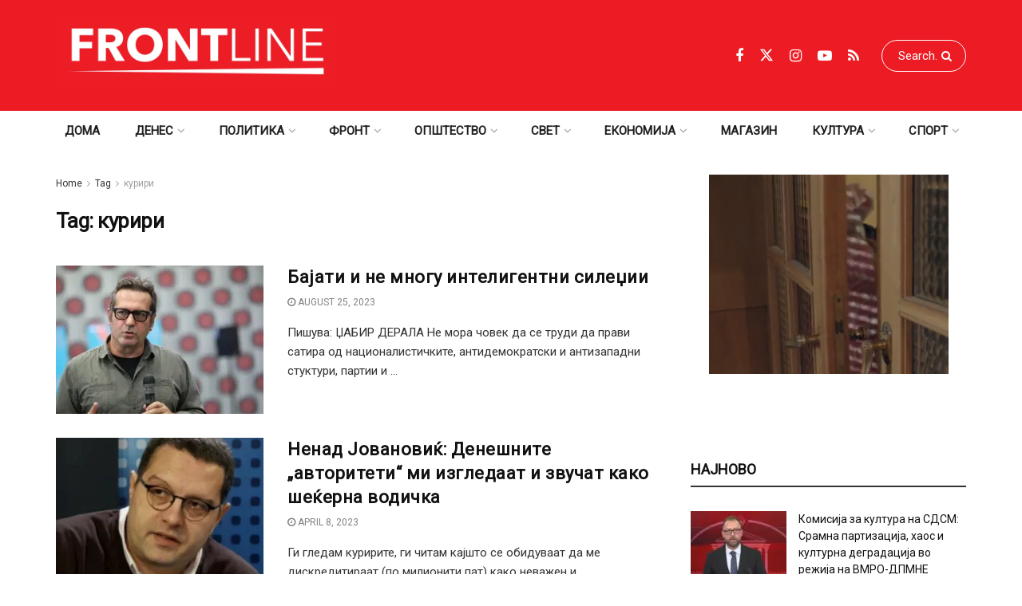

--- FILE ---
content_type: text/html; charset=UTF-8
request_url: https://frontline.mk/tag/kuriri/
body_size: 30799
content:
<!doctype html>
<!--[if lt IE 7]><html class="no-js lt-ie9 lt-ie8 lt-ie7" lang="en-US" prefix="og: https://ogp.me/ns#"> <![endif]-->
<!--[if IE 7]><html class="no-js lt-ie9 lt-ie8" lang="en-US" prefix="og: https://ogp.me/ns#"> <![endif]-->
<!--[if IE 8]><html class="no-js lt-ie9" lang="en-US" prefix="og: https://ogp.me/ns#"> <![endif]-->
<!--[if IE 9]><html class="no-js lt-ie10" lang="en-US" prefix="og: https://ogp.me/ns#"> <![endif]-->
<!--[if gt IE 8]><!--><html class="no-js" lang="en-US" prefix="og: https://ogp.me/ns#"> <!--<![endif]--><head><meta http-equiv="Content-Type" content="text/html; charset=UTF-8" /><meta name='viewport' content='width=device-width, initial-scale=1, user-scalable=yes' /><link rel="profile" href="http://gmpg.org/xfn/11" /><link rel="pingback" href="https://frontline.mk/xmlrpc.php" /><link rel='dns-prefetch' href='//frontlinemk.b-cdn.net' /><meta property="og:type" content="website"><meta property="og:title" content="Бајати и не многу интелигентни силеџии"><meta property="og:site_name" content="ПРВА ЛИНИЈА"><meta property="og:description" content="Пишува: ЏАБИР ДЕРАЛА Не мора човек да се труди да прави сатира од националистичките, антидемократски и антизападни стуктури, партии и"><meta property="og:url" content="https://frontline.mk/tag/kuriri"><meta property="og:locale" content="en_US"><meta property="og:image" content="https://frontlinemk.b-cdn.net/wp-content/uploads/2023/08/xhabir-deralla-photo-by-rilind-sulejmani-jpeg-e1692868154340.webp"><meta property="og:image:height" content="486"><meta property="og:image:width" content="798"><meta name="twitter:card" content="summary"><meta name="twitter:url" content="https://frontline.mk/tag/kuriri"><meta name="twitter:title" content="Бајати и не многу интелигентни силеџии"><meta name="twitter:description" content="Пишува: ЏАБИР ДЕРАЛА Не мора човек да се труди да прави сатира од националистичките, антидемократски и антизападни стуктури, партии и"><meta name="twitter:image" content="https://frontlinemk.b-cdn.net/wp-content/uploads/2023/08/xhabir-deralla-photo-by-rilind-sulejmani-jpeg-e1692868154340.webp"><meta name="twitter:image:width" content="798"><meta name="twitter:image:height" content="486"><meta name="twitter:site" content="https://twitter.com/frontline_mk"> <script type="text/javascript" src="[data-uri]" defer></script> <script type="text/javascript" src="[data-uri]" defer></script> <title>курири Archives - ПРВА ЛИНИЈА</title><meta name="robots" content="index, follow, max-snippet:-1, max-video-preview:-1, max-image-preview:large"/><link rel="canonical" href="https://frontline.mk/tag/kuriri/" /><meta property="og:locale" content="en_US" /><meta property="og:type" content="article" /><meta property="og:title" content="курири Archives - ПРВА ЛИНИЈА" /><meta property="og:url" content="https://frontline.mk/tag/kuriri/" /><meta property="og:site_name" content="ПРВА ЛИНИЈА" /><meta property="article:publisher" content="https://www.facebook.com/frontline.mk/" /><meta name="twitter:card" content="summary_large_image" /><meta name="twitter:title" content="курири Archives - ПРВА ЛИНИЈА" /><meta name="twitter:label1" content="Posts" /><meta name="twitter:data1" content="2" /> <script type="application/ld+json" class="rank-math-schema">{"@context":"https://schema.org","@graph":[{"@type":"Organization","@id":"https://frontline.mk/#organization","name":"\u041f\u0420\u0412\u0410 \u041b\u0418\u041d\u0418\u0408\u0410","url":"https://frontline.mk","sameAs":["https://www.facebook.com/frontline.mk/"],"logo":{"@type":"ImageObject","@id":"https://frontline.mk/#logo","url":"https://frontlinemk.b-cdn.net/wp-content/uploads/2023/04/Frontline-logo-02.png","contentUrl":"https://frontlinemk.b-cdn.net/wp-content/uploads/2023/04/Frontline-logo-02.png","caption":"\u041f\u0420\u0412\u0410 \u041b\u0418\u041d\u0418\u0408\u0410","inLanguage":"en-US","width":"500","height":"157"}},{"@type":"WebSite","@id":"https://frontline.mk/#website","url":"https://frontline.mk","name":"\u041f\u0420\u0412\u0410 \u041b\u0418\u041d\u0418\u0408\u0410","publisher":{"@id":"https://frontline.mk/#organization"},"inLanguage":"en-US"},{"@type":"CollectionPage","@id":"https://frontline.mk/tag/kuriri/#webpage","url":"https://frontline.mk/tag/kuriri/","name":"\u043a\u0443\u0440\u0438\u0440\u0438 Archives - \u041f\u0420\u0412\u0410 \u041b\u0418\u041d\u0418\u0408\u0410","isPartOf":{"@id":"https://frontline.mk/#website"},"inLanguage":"en-US"}]}</script> <link rel='dns-prefetch' href='//www.googletagmanager.com' /><link rel='dns-prefetch' href='//fonts.googleapis.com' /><link rel='preconnect' href='https://fonts.gstatic.com' /><style id='wp-img-auto-sizes-contain-inline-css' type='text/css'>img:is([sizes=auto i],[sizes^="auto," i]){contain-intrinsic-size:3000px 1500px}
/*# sourceURL=wp-img-auto-sizes-contain-inline-css */</style> <script src="[data-uri]" defer></script><script data-optimized="1" src="https://frontlinemk.b-cdn.net/wp-content/plugins/litespeed-cache/assets/js/webfontloader.min.js" defer></script> <style id='wp-emoji-styles-inline-css' type='text/css'>img.wp-smiley, img.emoji {
		display: inline !important;
		border: none !important;
		box-shadow: none !important;
		height: 1em !important;
		width: 1em !important;
		margin: 0 0.07em !important;
		vertical-align: -0.1em !important;
		background: none !important;
		padding: 0 !important;
	}
/*# sourceURL=wp-emoji-styles-inline-css */</style><link data-optimized="1" rel='stylesheet' id='wp-block-library-css' href='https://frontlinemk.b-cdn.net/wp-content/litespeed/css/f29e6bbfe401c814c3999a7f68a4e2fd.css?ver=d43db' type='text/css' media='all' /><style id='global-styles-inline-css' type='text/css'>:root{--wp--preset--aspect-ratio--square: 1;--wp--preset--aspect-ratio--4-3: 4/3;--wp--preset--aspect-ratio--3-4: 3/4;--wp--preset--aspect-ratio--3-2: 3/2;--wp--preset--aspect-ratio--2-3: 2/3;--wp--preset--aspect-ratio--16-9: 16/9;--wp--preset--aspect-ratio--9-16: 9/16;--wp--preset--color--black: #000000;--wp--preset--color--cyan-bluish-gray: #abb8c3;--wp--preset--color--white: #ffffff;--wp--preset--color--pale-pink: #f78da7;--wp--preset--color--vivid-red: #cf2e2e;--wp--preset--color--luminous-vivid-orange: #ff6900;--wp--preset--color--luminous-vivid-amber: #fcb900;--wp--preset--color--light-green-cyan: #7bdcb5;--wp--preset--color--vivid-green-cyan: #00d084;--wp--preset--color--pale-cyan-blue: #8ed1fc;--wp--preset--color--vivid-cyan-blue: #0693e3;--wp--preset--color--vivid-purple: #9b51e0;--wp--preset--gradient--vivid-cyan-blue-to-vivid-purple: linear-gradient(135deg,rgb(6,147,227) 0%,rgb(155,81,224) 100%);--wp--preset--gradient--light-green-cyan-to-vivid-green-cyan: linear-gradient(135deg,rgb(122,220,180) 0%,rgb(0,208,130) 100%);--wp--preset--gradient--luminous-vivid-amber-to-luminous-vivid-orange: linear-gradient(135deg,rgb(252,185,0) 0%,rgb(255,105,0) 100%);--wp--preset--gradient--luminous-vivid-orange-to-vivid-red: linear-gradient(135deg,rgb(255,105,0) 0%,rgb(207,46,46) 100%);--wp--preset--gradient--very-light-gray-to-cyan-bluish-gray: linear-gradient(135deg,rgb(238,238,238) 0%,rgb(169,184,195) 100%);--wp--preset--gradient--cool-to-warm-spectrum: linear-gradient(135deg,rgb(74,234,220) 0%,rgb(151,120,209) 20%,rgb(207,42,186) 40%,rgb(238,44,130) 60%,rgb(251,105,98) 80%,rgb(254,248,76) 100%);--wp--preset--gradient--blush-light-purple: linear-gradient(135deg,rgb(255,206,236) 0%,rgb(152,150,240) 100%);--wp--preset--gradient--blush-bordeaux: linear-gradient(135deg,rgb(254,205,165) 0%,rgb(254,45,45) 50%,rgb(107,0,62) 100%);--wp--preset--gradient--luminous-dusk: linear-gradient(135deg,rgb(255,203,112) 0%,rgb(199,81,192) 50%,rgb(65,88,208) 100%);--wp--preset--gradient--pale-ocean: linear-gradient(135deg,rgb(255,245,203) 0%,rgb(182,227,212) 50%,rgb(51,167,181) 100%);--wp--preset--gradient--electric-grass: linear-gradient(135deg,rgb(202,248,128) 0%,rgb(113,206,126) 100%);--wp--preset--gradient--midnight: linear-gradient(135deg,rgb(2,3,129) 0%,rgb(40,116,252) 100%);--wp--preset--font-size--small: 13px;--wp--preset--font-size--medium: 20px;--wp--preset--font-size--large: 36px;--wp--preset--font-size--x-large: 42px;--wp--preset--spacing--20: 0.44rem;--wp--preset--spacing--30: 0.67rem;--wp--preset--spacing--40: 1rem;--wp--preset--spacing--50: 1.5rem;--wp--preset--spacing--60: 2.25rem;--wp--preset--spacing--70: 3.38rem;--wp--preset--spacing--80: 5.06rem;--wp--preset--shadow--natural: 6px 6px 9px rgba(0, 0, 0, 0.2);--wp--preset--shadow--deep: 12px 12px 50px rgba(0, 0, 0, 0.4);--wp--preset--shadow--sharp: 6px 6px 0px rgba(0, 0, 0, 0.2);--wp--preset--shadow--outlined: 6px 6px 0px -3px rgb(255, 255, 255), 6px 6px rgb(0, 0, 0);--wp--preset--shadow--crisp: 6px 6px 0px rgb(0, 0, 0);}:where(.is-layout-flex){gap: 0.5em;}:where(.is-layout-grid){gap: 0.5em;}body .is-layout-flex{display: flex;}.is-layout-flex{flex-wrap: wrap;align-items: center;}.is-layout-flex > :is(*, div){margin: 0;}body .is-layout-grid{display: grid;}.is-layout-grid > :is(*, div){margin: 0;}:where(.wp-block-columns.is-layout-flex){gap: 2em;}:where(.wp-block-columns.is-layout-grid){gap: 2em;}:where(.wp-block-post-template.is-layout-flex){gap: 1.25em;}:where(.wp-block-post-template.is-layout-grid){gap: 1.25em;}.has-black-color{color: var(--wp--preset--color--black) !important;}.has-cyan-bluish-gray-color{color: var(--wp--preset--color--cyan-bluish-gray) !important;}.has-white-color{color: var(--wp--preset--color--white) !important;}.has-pale-pink-color{color: var(--wp--preset--color--pale-pink) !important;}.has-vivid-red-color{color: var(--wp--preset--color--vivid-red) !important;}.has-luminous-vivid-orange-color{color: var(--wp--preset--color--luminous-vivid-orange) !important;}.has-luminous-vivid-amber-color{color: var(--wp--preset--color--luminous-vivid-amber) !important;}.has-light-green-cyan-color{color: var(--wp--preset--color--light-green-cyan) !important;}.has-vivid-green-cyan-color{color: var(--wp--preset--color--vivid-green-cyan) !important;}.has-pale-cyan-blue-color{color: var(--wp--preset--color--pale-cyan-blue) !important;}.has-vivid-cyan-blue-color{color: var(--wp--preset--color--vivid-cyan-blue) !important;}.has-vivid-purple-color{color: var(--wp--preset--color--vivid-purple) !important;}.has-black-background-color{background-color: var(--wp--preset--color--black) !important;}.has-cyan-bluish-gray-background-color{background-color: var(--wp--preset--color--cyan-bluish-gray) !important;}.has-white-background-color{background-color: var(--wp--preset--color--white) !important;}.has-pale-pink-background-color{background-color: var(--wp--preset--color--pale-pink) !important;}.has-vivid-red-background-color{background-color: var(--wp--preset--color--vivid-red) !important;}.has-luminous-vivid-orange-background-color{background-color: var(--wp--preset--color--luminous-vivid-orange) !important;}.has-luminous-vivid-amber-background-color{background-color: var(--wp--preset--color--luminous-vivid-amber) !important;}.has-light-green-cyan-background-color{background-color: var(--wp--preset--color--light-green-cyan) !important;}.has-vivid-green-cyan-background-color{background-color: var(--wp--preset--color--vivid-green-cyan) !important;}.has-pale-cyan-blue-background-color{background-color: var(--wp--preset--color--pale-cyan-blue) !important;}.has-vivid-cyan-blue-background-color{background-color: var(--wp--preset--color--vivid-cyan-blue) !important;}.has-vivid-purple-background-color{background-color: var(--wp--preset--color--vivid-purple) !important;}.has-black-border-color{border-color: var(--wp--preset--color--black) !important;}.has-cyan-bluish-gray-border-color{border-color: var(--wp--preset--color--cyan-bluish-gray) !important;}.has-white-border-color{border-color: var(--wp--preset--color--white) !important;}.has-pale-pink-border-color{border-color: var(--wp--preset--color--pale-pink) !important;}.has-vivid-red-border-color{border-color: var(--wp--preset--color--vivid-red) !important;}.has-luminous-vivid-orange-border-color{border-color: var(--wp--preset--color--luminous-vivid-orange) !important;}.has-luminous-vivid-amber-border-color{border-color: var(--wp--preset--color--luminous-vivid-amber) !important;}.has-light-green-cyan-border-color{border-color: var(--wp--preset--color--light-green-cyan) !important;}.has-vivid-green-cyan-border-color{border-color: var(--wp--preset--color--vivid-green-cyan) !important;}.has-pale-cyan-blue-border-color{border-color: var(--wp--preset--color--pale-cyan-blue) !important;}.has-vivid-cyan-blue-border-color{border-color: var(--wp--preset--color--vivid-cyan-blue) !important;}.has-vivid-purple-border-color{border-color: var(--wp--preset--color--vivid-purple) !important;}.has-vivid-cyan-blue-to-vivid-purple-gradient-background{background: var(--wp--preset--gradient--vivid-cyan-blue-to-vivid-purple) !important;}.has-light-green-cyan-to-vivid-green-cyan-gradient-background{background: var(--wp--preset--gradient--light-green-cyan-to-vivid-green-cyan) !important;}.has-luminous-vivid-amber-to-luminous-vivid-orange-gradient-background{background: var(--wp--preset--gradient--luminous-vivid-amber-to-luminous-vivid-orange) !important;}.has-luminous-vivid-orange-to-vivid-red-gradient-background{background: var(--wp--preset--gradient--luminous-vivid-orange-to-vivid-red) !important;}.has-very-light-gray-to-cyan-bluish-gray-gradient-background{background: var(--wp--preset--gradient--very-light-gray-to-cyan-bluish-gray) !important;}.has-cool-to-warm-spectrum-gradient-background{background: var(--wp--preset--gradient--cool-to-warm-spectrum) !important;}.has-blush-light-purple-gradient-background{background: var(--wp--preset--gradient--blush-light-purple) !important;}.has-blush-bordeaux-gradient-background{background: var(--wp--preset--gradient--blush-bordeaux) !important;}.has-luminous-dusk-gradient-background{background: var(--wp--preset--gradient--luminous-dusk) !important;}.has-pale-ocean-gradient-background{background: var(--wp--preset--gradient--pale-ocean) !important;}.has-electric-grass-gradient-background{background: var(--wp--preset--gradient--electric-grass) !important;}.has-midnight-gradient-background{background: var(--wp--preset--gradient--midnight) !important;}.has-small-font-size{font-size: var(--wp--preset--font-size--small) !important;}.has-medium-font-size{font-size: var(--wp--preset--font-size--medium) !important;}.has-large-font-size{font-size: var(--wp--preset--font-size--large) !important;}.has-x-large-font-size{font-size: var(--wp--preset--font-size--x-large) !important;}
/*# sourceURL=global-styles-inline-css */</style><style id='classic-theme-styles-inline-css' type='text/css'>/*! This file is auto-generated */
.wp-block-button__link{color:#fff;background-color:#32373c;border-radius:9999px;box-shadow:none;text-decoration:none;padding:calc(.667em + 2px) calc(1.333em + 2px);font-size:1.125em}.wp-block-file__button{background:#32373c;color:#fff;text-decoration:none}
/*# sourceURL=/wp-includes/css/classic-themes.min.css */</style><link data-optimized="1" rel='stylesheet' id='js_composer_front-css' href='https://frontlinemk.b-cdn.net/wp-content/litespeed/css/340ea0a8590b24f855c6e0e308fee56e.css?ver=6a245' type='text/css' media='all' /><link data-optimized="1" rel='stylesheet' id='font-awesome-css' href='https://frontlinemk.b-cdn.net/wp-content/litespeed/css/c0579a78192f0aa765906fa0fa51a06a.css?ver=dbf59' type='text/css' media='all' /><link rel='preload' as='font' type='font/woff2' crossorigin id='font-awesome-webfont-css' href='https://frontlinemk.b-cdn.net/wp-content/themes/jnews/assets/fonts/font-awesome/fonts/fontawesome-webfont.woff2?v=4.7.0' type='text/css' media='all' /><link rel='preload' as='font' type='font/woff' crossorigin id='jnews-icon-webfont-css' href='https://frontlinemk.b-cdn.net/wp-content/themes/jnews/assets/fonts/jegicon/fonts/jegicon.woff' type='text/css' media='all' /><link rel='preload' as='font' type='font/woff2' crossorigin id='vc-font-awesome-brands-webfont-css' href='https://frontlinemk.b-cdn.net/wp-content/plugins/js_composer/assets/lib/vendor/node_modules/@fortawesome/fontawesome-free/webfonts/fa-brands-400.woff2' type='text/css' media='all' /><link rel='preload' as='font' type='font/woff2' crossorigin id='vc-font-awesome-regular-webfont-css' href='https://frontlinemk.b-cdn.net/wp-content/plugins/js_composer/assets/lib/vendor/node_modules/@fortawesome/fontawesome-free/webfonts/fa-regular-400.woff2' type='text/css' media='all' /><link rel='preload' as='font' type='font/woff2' crossorigin id='vc-font-awesome-solid-webfont-css' href='https://frontlinemk.b-cdn.net/wp-content/plugins/js_composer/assets/lib/vendor/node_modules/@fortawesome/fontawesome-free/webfonts/fa-solid-900.woff2' type='text/css' media='all' /><link data-optimized="1" rel='stylesheet' id='jnews-icon-css' href='https://frontlinemk.b-cdn.net/wp-content/litespeed/css/bbab2b2a31b611650cbc78fe802051e8.css?ver=1f93a' type='text/css' media='all' /><link data-optimized="1" rel='stylesheet' id='jscrollpane-css' href='https://frontlinemk.b-cdn.net/wp-content/litespeed/css/e7887093057ae6788aaa01cb8aad7ea0.css?ver=e1373' type='text/css' media='all' /><link data-optimized="1" rel='stylesheet' id='oknav-css' href='https://frontlinemk.b-cdn.net/wp-content/litespeed/css/7055b92e90d37dbc135ae7cc02018974.css?ver=8c5ee' type='text/css' media='all' /><link data-optimized="1" rel='stylesheet' id='magnific-popup-css' href='https://frontlinemk.b-cdn.net/wp-content/litespeed/css/aeacc3d98da3b90fdc50cc59d1ae2fbd.css?ver=bb06c' type='text/css' media='all' /><link data-optimized="1" rel='stylesheet' id='chosen-css' href='https://frontlinemk.b-cdn.net/wp-content/litespeed/css/da6204640e7537086e46dc5e45af2d30.css?ver=e094c' type='text/css' media='all' /><link data-optimized="1" rel='stylesheet' id='jnews-main-css' href='https://frontlinemk.b-cdn.net/wp-content/litespeed/css/7e4a04749b5aab36213d553b0c21cf88.css?ver=c374c' type='text/css' media='all' /><link data-optimized="1" rel='stylesheet' id='jnews-pages-css' href='https://frontlinemk.b-cdn.net/wp-content/litespeed/css/20478f90cec9e4c79933e5769be58574.css?ver=e843e' type='text/css' media='all' /><link data-optimized="1" rel='stylesheet' id='jnews-responsive-css' href='https://frontlinemk.b-cdn.net/wp-content/litespeed/css/dbbdfe91fbee91ce578d1b1195171ffd.css?ver=cf08c' type='text/css' media='all' /><link data-optimized="1" rel='stylesheet' id='jnews-pb-temp-css' href='https://frontlinemk.b-cdn.net/wp-content/litespeed/css/f4b0b82491d5fc34baba88d63c272dc0.css?ver=b8837' type='text/css' media='all' /><link data-optimized="1" rel='stylesheet' id='jnews-js-composer-css' href='https://frontlinemk.b-cdn.net/wp-content/litespeed/css/f1445bc50e9100b95209b987af0e1611.css?ver=d229a' type='text/css' media='all' /><link data-optimized="1" rel='stylesheet' id='jnews-style-css' href='https://frontlinemk.b-cdn.net/wp-content/litespeed/css/74c7336b0a8ab6d645f084315654de82.css?ver=0ebc0' type='text/css' media='all' /><link data-optimized="1" rel='stylesheet' id='jnews-darkmode-css' href='https://frontlinemk.b-cdn.net/wp-content/litespeed/css/9274499acf290e190491496a75e175e2.css?ver=dff7d' type='text/css' media='all' /> <script type="text/javascript" src="https://www.googletagmanager.com/gtag/js?id=G-047E75QMSS" id="jnews-google-tag-manager-js" defer></script> <script type="text/javascript" id="jnews-google-tag-manager-js-after" src="[data-uri]" defer></script> <script type="text/javascript" src="https://frontlinemk.b-cdn.net/wp-includes/js/jquery/jquery.min.js?ver=3.7.1" id="jquery-core-js"></script> <script data-optimized="1" type="text/javascript" src="https://frontlinemk.b-cdn.net/wp-content/litespeed/js/8bf010e68326dfa5949152fa5fa8f22e.js?ver=9f8fa" id="jquery-migrate-js" defer data-deferred="1"></script> <script></script><link rel="https://api.w.org/" href="https://frontline.mk/wp-json/" /><link rel="alternate" title="JSON" type="application/json" href="https://frontline.mk/wp-json/wp/v2/tags/6322" /><meta name="generator" content="Powered by WPBakery Page Builder - drag and drop page builder for WordPress."/> <script type='application/ld+json'>{"@context":"http:\/\/schema.org","@type":"Organization","@id":"https:\/\/frontline.mk\/#organization","url":"https:\/\/frontline.mk\/","name":"","logo":{"@type":"ImageObject","url":""},"sameAs":["https:\/\/www.facebook.com\/frontline.mk","https:\/\/twitter.com\/frontline_mk","https:\/\/www.instagram.com\/frontlinemk\/","https:\/\/www.youtube.com\/channel\/UCLlSbjLCzTKO_5rMr3QjjXA","frontline.mk\/rss"]}</script> <script type='application/ld+json'>{"@context":"http:\/\/schema.org","@type":"WebSite","@id":"https:\/\/frontline.mk\/#website","url":"https:\/\/frontline.mk\/","name":"","potentialAction":{"@type":"SearchAction","target":"https:\/\/frontline.mk\/?s={search_term_string}","query-input":"required name=search_term_string"}}</script> <link rel="icon" href="https://frontlinemk.b-cdn.net/wp-content/uploads/2023/04/cropped-Frontline-logo-01-f-32x32.png" sizes="32x32" /><link rel="icon" href="https://frontlinemk.b-cdn.net/wp-content/uploads/2023/04/cropped-Frontline-logo-01-f-192x192.png" sizes="192x192" /><link rel="apple-touch-icon" href="https://frontlinemk.b-cdn.net/wp-content/uploads/2023/04/cropped-Frontline-logo-01-f-180x180.png" /><meta name="msapplication-TileImage" content="https://frontlinemk.b-cdn.net/wp-content/uploads/2023/04/cropped-Frontline-logo-01-f-270x270.png" /><style type="text/css" id="wp-custom-css">@media only screen and (min-width: 770px) {
	#evn-hp{
	display: none;
	}}
#wpadminbar .quicklinks>ul>li>a{
	color: white !important;
}
.obraz .jeg_pl_md_box a{
	color: white !important;
}

.rendgen .jeg_post_title a{
	color:white !important;
}
.rendgen .jeg_postblock_content a{
	color:white !important;
}
.home #breadcrumbs{display: none;}
.home	.entry-header{display: none;}	
.home .jeg_share_top_container{display: none;}
.home a{
	color: black !important;
}
.home a:hover{color: red !important;}
.home .jeg_readmore{
	background: red;
	color:white !important
}
.jeg_readmore:hover{
	color: red !important;
	background: black !important;
}
.jeg_post_category{
 display: none;
}
#mailpoet_form_3 {
    width: 345px !important;
}
@media (min-width: 768px) {
	.mobilead{display:none !important;}
	#mailpoet_form_4{
		display: none;
	}
	.page-id-3550 .content-inner {
    padding: 39vh 0;
    background: url(https://frontlinemk.b-cdn.net/wp-content/uploads/2023/04/newsletter1-jpg.webp) no-repeat ;
	 background-size: 1200px !important;
    background-size: cover;
    overflow: hidden;
    position: relative;
    min-height: 180vh;
	text-align: center !important;
	}
	
}
@media(max-width: 480px){
	.deskad{display:none !important;}
}
@media(max-width:320px)
{
	.deskad{display:none !important;}
	.content-inner{width: 320px;
	}
	}

@media (min-width: 1025px){
.site-title img{
	width: 350px;
}
	#mailpoet_form_3 .mailpoet_paragraph {
   
    margin-bottom: 31px !important;
}
	
}
@media (max-width: 480px){
	.mailpoet_submit{width: 80% !important;}
	#mp_form_below_posts4{
		    background: url(https://frontlinemk.b-cdn.net/wp-content/uploads/2023/04/newsletter1-jpg.webp) center no-repeat !important;
	}
	#mailpoet_form_3{background: url(https://frontlinemk.b-cdn.net/wp-content/uploads/2023/04/newsletter1-jpg.webp)center no-repeat !important;}
.cwp-form{margin-left: -45px;
	}
	.post-wrap{
		    padding: 0 5px 0 5px !important;
	}
	
	.page-id-3550 .content-inner{
	 background-color: grey;
	}
 .page-id-3550 .entry-content {margin-top: -270px;}
	.meyD{display: none !important;}
}


.comment-heading{
	display:none;
}
.jeg_post_title  {
	  letter-spacing: 0.5px;
			

}
.page-id-167 .jeg_sharelist{
  display:none;
}
.page-id-165 .jeg_sharelist{
  display:none;
}
.page-id-169 .jeg_sharelist{
  display:none;
}
.page-id-171 .jeg_sharelist{
  display:none;
}

.single-post p  a[href^="http"] {
	color:red !important;
}
.single-post p  a[href^="https"] {
	color:red !important;
}
.single-post .content-inner  a{
	color: red;
} 

.single-post .jeg_post_title  a{
	color:black;
}
.jeg_btn-facebook {
	color: white !important;
}
.jeg_btn-twitter{
	color: white !important;
}
.share_count{
	display:none;
}

.vc_custom_heading  {
	border-bottom: 2px solid;
	margin-bottom: 20px;
}

.vip_ad{
	width: 300px;

}

.wp-caption-text {
    
    text-align: left !important;
    font-size: 13px !important;
}
.vc_custom_1633554152068  .jeg_post_title {
   
    width: 61%;
}


.section-header {
	
  margin-bottom: 60px;
  position: relative;
  padding-bottom: 20px;
}

.section-header::before {
  content: '';
  position: absolute;
  display: block;
  width: 60px;
  height: 5px;
  background: #f82249;
  bottom: 0;
  left: calc(50% - 25px);
}

.section-header h2 {
  font-size: 36px;
  text-transform: uppercase;
  text-align: center;
  font-weight: 700;
  margin-bottom: 10px;
}

.section-header p {
  text-align: center;
  padding: 0;
  margin: 0;
  font-size: 18px;
  font-weight: 500;
  color: #9195a2;
}


.post-262987:hover{
	background: transparent !important;
}
.wp-list-table{
	margin-top: 280px !important;
	margin-left: 50px !important;
	font-size: large !important;
	color: white !important;
		}
.wp-list-table:hover{
	color: white !important;
}
.cwp-field-set label{color: white !important;}
.cwp-submit>button{	
		color: !important;
	background: lightgray !important;
	
}
.cwp-field-with-elements input{width: 320px !important}
.cwp-submit-btn{
	color: white !important;
}
.cwp-submit
.subscribe:before {
  content: "";
  background: rgba(6, 12, 34, 0.6);
  bottom: 0;
  top: 0;
  left: 0;
  right: 0;
	
}

.subscribe .section-header h2,
.subscribe p {
  color: #fff;
	font-weight: bold;
}

.subscribe input {
  background: #fff;
  color: #060c22;
  border: 0;
  outline: none;
  margin: 0;
  padding: 9px 20px;
  border-radius: 50px;
  font-size: 15px;
	text-align: center !important;
}

.subscribe button {
  border: 0;
  padding: 9px 25px;
  cursor: pointer;
  background: #f82249;
  color: #fff;
  transition: all 0.3s ease;
  outline: none;
  font-size: 14px;
  border-radius: 50px;
	margin-top: 18px;
	
}

.ssad{
	    padding-top: 300px;
}
.evad{
	padding-left: 21px;
	padding-bottom:250px !important;
}

.subscribe button:hover {
  background: #e0072f;
}

@media only screen and (min-width: 768px) {
  .subscribe input {
    min-width: 400px;
}


}

.entry-content .content-inner.jeg_link_underline a {
    text-decoration: none;}

.mailpoet-has-font{
	font-family: 'roboto' !important;
	font-size: 22px;}
	.mailpoet_text{
		line-height: 2.5 !important;
	}

}

.mailpoet_submit{
	font-family: 'roboto' !important;
}



.jnews-header .jeg_mobile_toggle,
.jnews-header .jeg_search_toggle {
    position: relative;
    z-index: 9999;
}
html, body {
    overflow-x: hidden;
}</style><noscript><style>.wpb_animate_when_almost_visible { opacity: 1; }</style></noscript><link data-optimized="1" rel='stylesheet' id='jnews-scheme-css' href='https://frontlinemk.b-cdn.net/wp-content/litespeed/css/89ed67f83c57310940da915961be6c13.css?ver=452d0' type='text/css' media='all' /></head><body class="archive tag tag-kuriri tag-6322 wp-embed-responsive wp-theme-jnews jeg_toggle_light jnews jsc_normal wpb-js-composer js-comp-ver-8.7.2 vc_responsive"><div class="jeg_ad jeg_ad_top jnews_header_top_ads"><div class='ads-wrapper  '></div></div><div class="jeg_viewport"><div class="jeg_header_wrapper"><div class="jeg_header_instagram_wrapper"></div><div class="jeg_header normal"><div class="jeg_midbar jeg_container jeg_navbar_wrapper normal"><div class="container"><div class="jeg_nav_row"><div class="jeg_nav_col jeg_nav_left jeg_nav_grow"><div class="item_wrap jeg_nav_alignleft"><div class="jeg_nav_item jeg_logo jeg_desktop_logo"><div class="site-title">
<a href="https://frontline.mk/" aria-label="Visit Homepage" style="padding: 20px 0px 31px 0px;">
<img data-lazyloaded="1" src="[data-uri]" class='jeg_logo_img' data-src="https://frontlinemk.b-cdn.net/wp-content/uploads/2023/04/Frontline-logo-01-f.png" data-srcset="https://frontlinemk.b-cdn.net/wp-content/uploads/2023/04/Frontline-logo-01-f.png 1x, https://frontlinemk.b-cdn.net/wp-content/uploads/2023/04/Frontline-logo-01-f.png 2x" alt="ПРВА ЛИНИЈА"data-light-src="https://frontlinemk.b-cdn.net/wp-content/uploads/2023/04/Frontline-logo-01-f.png" data-light-srcset="https://frontlinemk.b-cdn.net/wp-content/uploads/2023/04/Frontline-logo-01-f.png 1x, https://frontlinemk.b-cdn.net/wp-content/uploads/2023/04/Frontline-logo-01-f.png 2x" data-dark-src="https://frontlinemk.b-cdn.net/wp-content/uploads/2023/04/Frontline-logo-01-f.png" data-dark-srcset="https://frontlinemk.b-cdn.net/wp-content/uploads/2023/04/Frontline-logo-01-f.png 1x, https://frontlinemk.b-cdn.net/wp-content/uploads/2023/04/Frontline-logo-01-f.png 2x"width="6516" height="1681"><noscript><img class='jeg_logo_img' src="https://frontlinemk.b-cdn.net/wp-content/uploads/2023/04/Frontline-logo-01-f.png" srcset="https://frontlinemk.b-cdn.net/wp-content/uploads/2023/04/Frontline-logo-01-f.png 1x, https://frontlinemk.b-cdn.net/wp-content/uploads/2023/04/Frontline-logo-01-f.png 2x" alt="ПРВА ЛИНИЈА"data-light-src="https://frontlinemk.b-cdn.net/wp-content/uploads/2023/04/Frontline-logo-01-f.png" data-light-srcset="https://frontlinemk.b-cdn.net/wp-content/uploads/2023/04/Frontline-logo-01-f.png 1x, https://frontlinemk.b-cdn.net/wp-content/uploads/2023/04/Frontline-logo-01-f.png 2x" data-dark-src="https://frontlinemk.b-cdn.net/wp-content/uploads/2023/04/Frontline-logo-01-f.png" data-dark-srcset="https://frontlinemk.b-cdn.net/wp-content/uploads/2023/04/Frontline-logo-01-f.png 1x, https://frontlinemk.b-cdn.net/wp-content/uploads/2023/04/Frontline-logo-01-f.png 2x"width="6516" height="1681"></noscript>			</a></div></div></div></div><div class="jeg_nav_col jeg_nav_center jeg_nav_normal"><div class="item_wrap jeg_nav_aligncenter"></div></div><div class="jeg_nav_col jeg_nav_right jeg_nav_normal"><div class="item_wrap jeg_nav_alignright"><div
class="jeg_nav_item socials_widget jeg_social_icon_block nobg">
<a href="https://www.facebook.com/frontline.mk" target='_blank' rel='external noopener nofollow'  aria-label="Find us on Facebook" class="jeg_facebook"><i class="fa fa-facebook"></i> </a><a href="https://twitter.com/frontline_mk" target='_blank' rel='external noopener nofollow'  aria-label="Find us on Twitter" class="jeg_twitter"><i class="fa fa-twitter"><span class="jeg-icon icon-twitter"><svg xmlns="http://www.w3.org/2000/svg" height="1em" viewBox="0 0 512 512"><path d="M389.2 48h70.6L305.6 224.2 487 464H345L233.7 318.6 106.5 464H35.8L200.7 275.5 26.8 48H172.4L272.9 180.9 389.2 48zM364.4 421.8h39.1L151.1 88h-42L364.4 421.8z"/></svg></span></i> </a><a href="https://www.instagram.com/frontlinemk/" target='_blank' rel='external noopener nofollow'  aria-label="Find us on Instagram" class="jeg_instagram"><i class="fa fa-instagram"></i> </a><a href="https://www.youtube.com/channel/UCLlSbjLCzTKO_5rMr3QjjXA" target='_blank' rel='external noopener nofollow'  aria-label="Find us on Youtube" class="jeg_youtube"><i class="fa fa-youtube-play"></i> </a><a href="frontline.mk/rss" target='_blank' rel='external noopener nofollow'  aria-label="Find us on RSS" class="jeg_rss"><i class="fa fa-rss"></i> </a></div><div class="jeg_nav_item jeg_nav_search"><div class="jeg_search_wrapper jeg_search_no_expand round">
<a href="#" class="jeg_search_toggle"><i class="fa fa-search"></i></a><form action="https://frontline.mk/" method="get" class="jeg_search_form" target="_top">
<input name="s" class="jeg_search_input" placeholder="Search..." type="text" value="" autocomplete="off">
<button aria-label="Search Button" type="submit" class="jeg_search_button btn"><i class="fa fa-search"></i></button></form><div class="jeg_search_result jeg_search_hide with_result"><div class="search-result-wrapper"></div><div class="search-link search-noresult">
No Result</div><div class="search-link search-all-button">
<i class="fa fa-search"></i> View All Result</div></div></div></div></div></div></div></div></div><div class="jeg_bottombar jeg_navbar jeg_container jeg_navbar_wrapper 1 jeg_navbar_boxed jeg_navbar_fitwidth jeg_navbar_normal"><div class="container"><div class="jeg_nav_row"><div class="jeg_nav_col jeg_nav_left jeg_nav_normal"><div class="item_wrap jeg_nav_alignleft"></div></div><div class="jeg_nav_col jeg_nav_center jeg_nav_grow"><div class="item_wrap jeg_nav_aligncenter"><div class="jeg_nav_item jeg_main_menu_wrapper"><div class="jeg_mainmenu_wrap"><ul class="jeg_menu jeg_main_menu jeg_menu_style_5" data-animation="animate"><li id="menu-item-122" class="menu-item menu-item-type-custom menu-item-object-custom menu-item-home menu-item-122 bgnav" data-item-row="default" ><a href="https://frontline.mk/">ДОМА</a></li><li id="menu-item-126" class="menu-item menu-item-type-taxonomy menu-item-object-category menu-item-126 bgnav jeg_megamenu category_1 ajaxload" data-number="20"  data-category="73"  data-tags=""  data-item-row="default" ><a href="https://frontline.mk/category/denes/">ДЕНЕС</a><div class="sub-menu"><div class="jeg_newsfeed clearfix"><div class="newsfeed_overlay"><div class="preloader_type preloader_circle"><div class="newsfeed_preloader jeg_preloader dot">
<span></span><span></span><span></span></div><div class="newsfeed_preloader jeg_preloader circle"><div class="jnews_preloader_circle_outer"><div class="jnews_preloader_circle_inner"></div></div></div><div class="newsfeed_preloader jeg_preloader square"><div class="jeg_square"><div class="jeg_square_inner"></div></div></div></div></div></div></div></li><li id="menu-item-120" class="menu-item menu-item-type-taxonomy menu-item-object-category menu-item-120 bgnav jeg_megamenu category_1 ajaxload" data-number="20"  data-category="71"  data-tags=""  data-item-row="default" ><a href="https://frontline.mk/category/politika/">ПОЛИТИКА</a><div class="sub-menu"><div class="jeg_newsfeed clearfix"><div class="newsfeed_overlay"><div class="preloader_type preloader_circle"><div class="newsfeed_preloader jeg_preloader dot">
<span></span><span></span><span></span></div><div class="newsfeed_preloader jeg_preloader circle"><div class="jnews_preloader_circle_outer"><div class="jnews_preloader_circle_inner"></div></div></div><div class="newsfeed_preloader jeg_preloader square"><div class="jeg_square"><div class="jeg_square_inner"></div></div></div></div></div></div></div></li><li id="menu-item-124" class="menu-item menu-item-type-taxonomy menu-item-object-category menu-item-124 bgnav jeg_megamenu category_1 ajaxload" data-number="20"  data-category="111"  data-tags=""  data-item-row="default" ><a href="https://frontline.mk/category/front/">ФРОНТ</a><div class="sub-menu"><div class="jeg_newsfeed clearfix"><div class="newsfeed_overlay"><div class="preloader_type preloader_circle"><div class="newsfeed_preloader jeg_preloader dot">
<span></span><span></span><span></span></div><div class="newsfeed_preloader jeg_preloader circle"><div class="jnews_preloader_circle_outer"><div class="jnews_preloader_circle_inner"></div></div></div><div class="newsfeed_preloader jeg_preloader square"><div class="jeg_square"><div class="jeg_square_inner"></div></div></div></div></div></div></div></li><li id="menu-item-127" class="menu-item menu-item-type-taxonomy menu-item-object-category menu-item-127 bgnav jeg_megamenu category_1 ajaxload" data-number="20"  data-category="131"  data-tags=""  data-item-row="default" ><a href="https://frontline.mk/category/opshtestvo/">ОПШТЕСТВО</a><div class="sub-menu"><div class="jeg_newsfeed clearfix"><div class="newsfeed_overlay"><div class="preloader_type preloader_circle"><div class="newsfeed_preloader jeg_preloader dot">
<span></span><span></span><span></span></div><div class="newsfeed_preloader jeg_preloader circle"><div class="jnews_preloader_circle_outer"><div class="jnews_preloader_circle_inner"></div></div></div><div class="newsfeed_preloader jeg_preloader square"><div class="jeg_square"><div class="jeg_square_inner"></div></div></div></div></div></div></div></li><li id="menu-item-186029" class="menu-item menu-item-type-taxonomy menu-item-object-category menu-item-186029 bgnav jeg_megamenu category_1 ajaxload" data-number="9"  data-category="87"  data-tags=""  data-item-row="default" ><a href="https://frontline.mk/category/svet/">СВЕТ</a><div class="sub-menu"><div class="jeg_newsfeed clearfix"><div class="newsfeed_overlay"><div class="preloader_type preloader_circle"><div class="newsfeed_preloader jeg_preloader dot">
<span></span><span></span><span></span></div><div class="newsfeed_preloader jeg_preloader circle"><div class="jnews_preloader_circle_outer"><div class="jnews_preloader_circle_inner"></div></div></div><div class="newsfeed_preloader jeg_preloader square"><div class="jeg_square"><div class="jeg_square_inner"></div></div></div></div></div></div></div></li><li id="menu-item-123" class="menu-item menu-item-type-taxonomy menu-item-object-category menu-item-123 bgnav jeg_megamenu category_1 ajaxload" data-number="20"  data-category="85"  data-tags=""  data-item-row="default" ><a href="https://frontline.mk/category/ekonomi-a/">ЕКОНОМИЈА</a><div class="sub-menu"><div class="jeg_newsfeed clearfix"><div class="newsfeed_overlay"><div class="preloader_type preloader_circle"><div class="newsfeed_preloader jeg_preloader dot">
<span></span><span></span><span></span></div><div class="newsfeed_preloader jeg_preloader circle"><div class="jnews_preloader_circle_outer"><div class="jnews_preloader_circle_inner"></div></div></div><div class="newsfeed_preloader jeg_preloader square"><div class="jeg_square"><div class="jeg_square_inner"></div></div></div></div></div></div></div></li><li id="menu-item-331920" class="menu-item menu-item-type-taxonomy menu-item-object-category menu-item-331920 bgnav" data-item-row="default" ><a href="https://frontline.mk/category/zanimlivosti/">МАГАЗИН</a></li><li id="menu-item-23414" class="menu-item menu-item-type-taxonomy menu-item-object-category menu-item-23414 bgnav jeg_megamenu category_1 ajaxload" data-number="9"  data-category="93"  data-tags=""  data-item-row="default" ><a href="https://frontline.mk/category/kultura/">КУЛТУРА</a><div class="sub-menu"><div class="jeg_newsfeed clearfix"><div class="newsfeed_overlay"><div class="preloader_type preloader_circle"><div class="newsfeed_preloader jeg_preloader dot">
<span></span><span></span><span></span></div><div class="newsfeed_preloader jeg_preloader circle"><div class="jnews_preloader_circle_outer"><div class="jnews_preloader_circle_inner"></div></div></div><div class="newsfeed_preloader jeg_preloader square"><div class="jeg_square"><div class="jeg_square_inner"></div></div></div></div></div></div></div></li><li id="menu-item-23418" class="menu-item menu-item-type-taxonomy menu-item-object-category menu-item-23418 bgnav jeg_megamenu category_1 ajaxload" data-number="9"  data-category="79"  data-tags=""  data-item-row="default" ><a href="https://frontline.mk/category/sport/">СПОРТ</a><div class="sub-menu"><div class="jeg_newsfeed clearfix"><div class="newsfeed_overlay"><div class="preloader_type preloader_circle"><div class="newsfeed_preloader jeg_preloader dot">
<span></span><span></span><span></span></div><div class="newsfeed_preloader jeg_preloader circle"><div class="jnews_preloader_circle_outer"><div class="jnews_preloader_circle_inner"></div></div></div><div class="newsfeed_preloader jeg_preloader square"><div class="jeg_square"><div class="jeg_square_inner"></div></div></div></div></div></div></div></li></ul></div></div></div></div><div class="jeg_nav_col jeg_nav_right jeg_nav_normal"><div class="item_wrap jeg_nav_alignright"></div></div></div></div></div></div></div><div class="jeg_header_sticky"><div class="sticky_blankspace"></div><div class="jeg_header normal"><div class="jeg_container"><div data-mode="scroll" class="jeg_stickybar jeg_navbar jeg_navbar_wrapper  jeg_navbar_fitwidth jeg_navbar_normal"><div class="container"><div class="jeg_nav_row"><div class="jeg_nav_col jeg_nav_left jeg_nav_normal"><div class="item_wrap jeg_nav_alignleft"></div></div><div class="jeg_nav_col jeg_nav_center jeg_nav_grow"><div class="item_wrap jeg_nav_aligncenter"><div class="jeg_nav_item jeg_main_menu_wrapper"><div class="jeg_mainmenu_wrap"><ul class="jeg_menu jeg_main_menu jeg_menu_style_5" data-animation="animate"><li id="menu-item-122" class="menu-item menu-item-type-custom menu-item-object-custom menu-item-home menu-item-122 bgnav" data-item-row="default" ><a href="https://frontline.mk/">ДОМА</a></li><li id="menu-item-126" class="menu-item menu-item-type-taxonomy menu-item-object-category menu-item-126 bgnav jeg_megamenu category_1 ajaxload" data-number="20"  data-category="73"  data-tags=""  data-item-row="default" ><a href="https://frontline.mk/category/denes/">ДЕНЕС</a><div class="sub-menu"><div class="jeg_newsfeed clearfix"><div class="newsfeed_overlay"><div class="preloader_type preloader_circle"><div class="newsfeed_preloader jeg_preloader dot">
<span></span><span></span><span></span></div><div class="newsfeed_preloader jeg_preloader circle"><div class="jnews_preloader_circle_outer"><div class="jnews_preloader_circle_inner"></div></div></div><div class="newsfeed_preloader jeg_preloader square"><div class="jeg_square"><div class="jeg_square_inner"></div></div></div></div></div></div></div></li><li id="menu-item-120" class="menu-item menu-item-type-taxonomy menu-item-object-category menu-item-120 bgnav jeg_megamenu category_1 ajaxload" data-number="20"  data-category="71"  data-tags=""  data-item-row="default" ><a href="https://frontline.mk/category/politika/">ПОЛИТИКА</a><div class="sub-menu"><div class="jeg_newsfeed clearfix"><div class="newsfeed_overlay"><div class="preloader_type preloader_circle"><div class="newsfeed_preloader jeg_preloader dot">
<span></span><span></span><span></span></div><div class="newsfeed_preloader jeg_preloader circle"><div class="jnews_preloader_circle_outer"><div class="jnews_preloader_circle_inner"></div></div></div><div class="newsfeed_preloader jeg_preloader square"><div class="jeg_square"><div class="jeg_square_inner"></div></div></div></div></div></div></div></li><li id="menu-item-124" class="menu-item menu-item-type-taxonomy menu-item-object-category menu-item-124 bgnav jeg_megamenu category_1 ajaxload" data-number="20"  data-category="111"  data-tags=""  data-item-row="default" ><a href="https://frontline.mk/category/front/">ФРОНТ</a><div class="sub-menu"><div class="jeg_newsfeed clearfix"><div class="newsfeed_overlay"><div class="preloader_type preloader_circle"><div class="newsfeed_preloader jeg_preloader dot">
<span></span><span></span><span></span></div><div class="newsfeed_preloader jeg_preloader circle"><div class="jnews_preloader_circle_outer"><div class="jnews_preloader_circle_inner"></div></div></div><div class="newsfeed_preloader jeg_preloader square"><div class="jeg_square"><div class="jeg_square_inner"></div></div></div></div></div></div></div></li><li id="menu-item-127" class="menu-item menu-item-type-taxonomy menu-item-object-category menu-item-127 bgnav jeg_megamenu category_1 ajaxload" data-number="20"  data-category="131"  data-tags=""  data-item-row="default" ><a href="https://frontline.mk/category/opshtestvo/">ОПШТЕСТВО</a><div class="sub-menu"><div class="jeg_newsfeed clearfix"><div class="newsfeed_overlay"><div class="preloader_type preloader_circle"><div class="newsfeed_preloader jeg_preloader dot">
<span></span><span></span><span></span></div><div class="newsfeed_preloader jeg_preloader circle"><div class="jnews_preloader_circle_outer"><div class="jnews_preloader_circle_inner"></div></div></div><div class="newsfeed_preloader jeg_preloader square"><div class="jeg_square"><div class="jeg_square_inner"></div></div></div></div></div></div></div></li><li id="menu-item-186029" class="menu-item menu-item-type-taxonomy menu-item-object-category menu-item-186029 bgnav jeg_megamenu category_1 ajaxload" data-number="9"  data-category="87"  data-tags=""  data-item-row="default" ><a href="https://frontline.mk/category/svet/">СВЕТ</a><div class="sub-menu"><div class="jeg_newsfeed clearfix"><div class="newsfeed_overlay"><div class="preloader_type preloader_circle"><div class="newsfeed_preloader jeg_preloader dot">
<span></span><span></span><span></span></div><div class="newsfeed_preloader jeg_preloader circle"><div class="jnews_preloader_circle_outer"><div class="jnews_preloader_circle_inner"></div></div></div><div class="newsfeed_preloader jeg_preloader square"><div class="jeg_square"><div class="jeg_square_inner"></div></div></div></div></div></div></div></li><li id="menu-item-123" class="menu-item menu-item-type-taxonomy menu-item-object-category menu-item-123 bgnav jeg_megamenu category_1 ajaxload" data-number="20"  data-category="85"  data-tags=""  data-item-row="default" ><a href="https://frontline.mk/category/ekonomi-a/">ЕКОНОМИЈА</a><div class="sub-menu"><div class="jeg_newsfeed clearfix"><div class="newsfeed_overlay"><div class="preloader_type preloader_circle"><div class="newsfeed_preloader jeg_preloader dot">
<span></span><span></span><span></span></div><div class="newsfeed_preloader jeg_preloader circle"><div class="jnews_preloader_circle_outer"><div class="jnews_preloader_circle_inner"></div></div></div><div class="newsfeed_preloader jeg_preloader square"><div class="jeg_square"><div class="jeg_square_inner"></div></div></div></div></div></div></div></li><li id="menu-item-331920" class="menu-item menu-item-type-taxonomy menu-item-object-category menu-item-331920 bgnav" data-item-row="default" ><a href="https://frontline.mk/category/zanimlivosti/">МАГАЗИН</a></li><li id="menu-item-23414" class="menu-item menu-item-type-taxonomy menu-item-object-category menu-item-23414 bgnav jeg_megamenu category_1 ajaxload" data-number="9"  data-category="93"  data-tags=""  data-item-row="default" ><a href="https://frontline.mk/category/kultura/">КУЛТУРА</a><div class="sub-menu"><div class="jeg_newsfeed clearfix"><div class="newsfeed_overlay"><div class="preloader_type preloader_circle"><div class="newsfeed_preloader jeg_preloader dot">
<span></span><span></span><span></span></div><div class="newsfeed_preloader jeg_preloader circle"><div class="jnews_preloader_circle_outer"><div class="jnews_preloader_circle_inner"></div></div></div><div class="newsfeed_preloader jeg_preloader square"><div class="jeg_square"><div class="jeg_square_inner"></div></div></div></div></div></div></div></li><li id="menu-item-23418" class="menu-item menu-item-type-taxonomy menu-item-object-category menu-item-23418 bgnav jeg_megamenu category_1 ajaxload" data-number="9"  data-category="79"  data-tags=""  data-item-row="default" ><a href="https://frontline.mk/category/sport/">СПОРТ</a><div class="sub-menu"><div class="jeg_newsfeed clearfix"><div class="newsfeed_overlay"><div class="preloader_type preloader_circle"><div class="newsfeed_preloader jeg_preloader dot">
<span></span><span></span><span></span></div><div class="newsfeed_preloader jeg_preloader circle"><div class="jnews_preloader_circle_outer"><div class="jnews_preloader_circle_inner"></div></div></div><div class="newsfeed_preloader jeg_preloader square"><div class="jeg_square"><div class="jeg_square_inner"></div></div></div></div></div></div></div></li></ul></div></div></div></div><div class="jeg_nav_col jeg_nav_right jeg_nav_normal"><div class="item_wrap jeg_nav_alignright"><div class="jeg_nav_item jeg_search_wrapper search_icon jeg_search_popup_expand">
<a href="#" class="jeg_search_toggle" aria-label="Search Button"><i class="fa fa-search"></i></a><form action="https://frontline.mk/" method="get" class="jeg_search_form" target="_top">
<input name="s" class="jeg_search_input" placeholder="Search..." type="text" value="" autocomplete="off">
<button aria-label="Search Button" type="submit" class="jeg_search_button btn"><i class="fa fa-search"></i></button></form><div class="jeg_search_result jeg_search_hide with_result"><div class="search-result-wrapper"></div><div class="search-link search-noresult">
No Result</div><div class="search-link search-all-button">
<i class="fa fa-search"></i> View All Result</div></div></div></div></div></div></div></div></div></div></div><div class="jeg_navbar_mobile_wrapper"><div class="jeg_navbar_mobile" data-mode="scroll"><div class="jeg_mobile_bottombar jeg_mobile_midbar jeg_container normal"><div class="container"><div class="jeg_nav_row"><div class="jeg_nav_col jeg_nav_left jeg_nav_normal"><div class="item_wrap jeg_nav_alignleft"><div class="jeg_nav_item">
<a href="#" aria-label="Show Menu" class="toggle_btn jeg_mobile_toggle"><i class="fa fa-bars"></i></a></div></div></div><div class="jeg_nav_col jeg_nav_center jeg_nav_grow"><div class="item_wrap jeg_nav_aligncenter"><div class="jeg_nav_item jeg_mobile_logo"><div class="site-title">
<a href="https://frontline.mk/" aria-label="Visit Homepage">
<img data-lazyloaded="1" src="[data-uri]" class='jeg_logo_img' data-src="https://frontlinemk.b-cdn.net/wp-content/uploads/2023/04/Frontline-logo-01-f.png" data-srcset="https://frontlinemk.b-cdn.net/wp-content/uploads/2023/04/Frontline-logo-01-f.png 1x, https://frontlinemk.b-cdn.net/wp-content/uploads/2023/04/Frontline-logo-01-f.png 2x" alt="ПРВА ЛИНИЈА"data-light-src="https://frontlinemk.b-cdn.net/wp-content/uploads/2023/04/Frontline-logo-01-f.png" data-light-srcset="https://frontlinemk.b-cdn.net/wp-content/uploads/2023/04/Frontline-logo-01-f.png 1x, https://frontlinemk.b-cdn.net/wp-content/uploads/2023/04/Frontline-logo-01-f.png 2x" data-dark-src="https://frontlinemk.b-cdn.net/wp-content/uploads/2023/04/Frontline-logo-01-f.png" data-dark-srcset="https://frontlinemk.b-cdn.net/wp-content/uploads/2023/04/Frontline-logo-01-f.png 1x, https://frontlinemk.b-cdn.net/wp-content/uploads/2023/04/Frontline-logo-01-f.png 2x"width="6516" height="1681"><noscript><img class='jeg_logo_img' src="https://frontlinemk.b-cdn.net/wp-content/uploads/2023/04/Frontline-logo-01-f.png" srcset="https://frontlinemk.b-cdn.net/wp-content/uploads/2023/04/Frontline-logo-01-f.png 1x, https://frontlinemk.b-cdn.net/wp-content/uploads/2023/04/Frontline-logo-01-f.png 2x" alt="ПРВА ЛИНИЈА"data-light-src="https://frontlinemk.b-cdn.net/wp-content/uploads/2023/04/Frontline-logo-01-f.png" data-light-srcset="https://frontlinemk.b-cdn.net/wp-content/uploads/2023/04/Frontline-logo-01-f.png 1x, https://frontlinemk.b-cdn.net/wp-content/uploads/2023/04/Frontline-logo-01-f.png 2x" data-dark-src="https://frontlinemk.b-cdn.net/wp-content/uploads/2023/04/Frontline-logo-01-f.png" data-dark-srcset="https://frontlinemk.b-cdn.net/wp-content/uploads/2023/04/Frontline-logo-01-f.png 1x, https://frontlinemk.b-cdn.net/wp-content/uploads/2023/04/Frontline-logo-01-f.png 2x"width="6516" height="1681"></noscript>			</a></div></div></div></div><div class="jeg_nav_col jeg_nav_right jeg_nav_normal"><div class="item_wrap jeg_nav_alignright"><div class="jeg_nav_item jeg_search_wrapper jeg_search_popup_expand">
<a href="#" aria-label="Search Button" class="jeg_search_toggle"><i class="fa fa-search"></i></a><form action="https://frontline.mk/" method="get" class="jeg_search_form" target="_top">
<input name="s" class="jeg_search_input" placeholder="Search..." type="text" value="" autocomplete="off">
<button aria-label="Search Button" type="submit" class="jeg_search_button btn"><i class="fa fa-search"></i></button></form><div class="jeg_search_result jeg_search_hide with_result"><div class="search-result-wrapper"></div><div class="search-link search-noresult">
No Result</div><div class="search-link search-all-button">
<i class="fa fa-search"></i> View All Result</div></div></div></div></div></div></div></div></div><div class="sticky_blankspace" style="height: 60px;"></div></div><div class="jeg_ad jeg_ad_top jnews_header_bottom_ads"><div class='ads-wrapper  '></div></div><div class="jeg_main "><div class="jeg_container"><div class="jeg_content"><div class="jeg_section"><div class="container"><div class="jeg_ad jeg_archive jnews_archive_above_content_ads "><div class='ads-wrapper  '></div></div><div class="jeg_cat_content row"><div class="jeg_main_content col-sm-8"><div class="jeg_inner_content"><div class="jeg_archive_header"><div class="jeg_breadcrumbs jeg_breadcrumb_container"><div id="breadcrumbs"><span class="">
<a href="https://frontline.mk">Home</a>
</span><i class="fa fa-angle-right"></i><span class="">
<a href="">Tag</a>
</span><i class="fa fa-angle-right"></i><span class="breadcrumb_last_link">
<a href="https://frontline.mk/tag/kuriri/">курири</a>
</span></div></div><h1 class="jeg_archive_title">Tag: <span>курири</span></h1></div><div class="jnews_archive_content_wrapper"><div class="jeg_module_hook jnews_module_273159_0_698167b697764" data-unique="jnews_module_273159_0_698167b697764"><div class="jeg_postblock_3 jeg_postblock jeg_col_2o3"><div class="jeg_block_container"><div class="jeg_posts jeg_load_more_flag"><article class="jeg_post jeg_pl_md_2 format-standard"><div class="jeg_thumb">
<a href="https://frontline.mk/2023/08/25/ba-ati-i-ne-mnogu-inteligentni-sile-ii/" aria-label="Read article: Бајати и не многу интелигентни силеџии"><div class="thumbnail-container  size-715 "><img data-lazyloaded="1" src="[data-uri]" width="350" height="250" data-src="https://frontlinemk.b-cdn.net/wp-content/uploads/2023/08/xhabir-deralla-photo-by-rilind-sulejmani-jpeg-e1692868154340-350x250.webp" class=" wp-post-image" alt="Џабир Дерала, Форум за мир и дијалог, 13 август 2023 (фото: Рилинд Сулејмани)" decoding="async" /><noscript><img width="350" height="250" src="https://frontlinemk.b-cdn.net/wp-content/uploads/2023/08/xhabir-deralla-photo-by-rilind-sulejmani-jpeg-e1692868154340-350x250.webp" class=" wp-post-image" alt="Џабир Дерала, Форум за мир и дијалог, 13 август 2023 (фото: Рилинд Сулејмани)" decoding="async" /></noscript></div></a></div><div class="jeg_postblock_content"><h3 class="jeg_post_title">
<a href="https://frontline.mk/2023/08/25/ba-ati-i-ne-mnogu-inteligentni-sile-ii/">Бајати и не многу интелигентни силеџии</a></h3><div class="jeg_post_meta"><div class="jeg_meta_date"><a href="https://frontline.mk/2023/08/25/ba-ati-i-ne-mnogu-inteligentni-sile-ii/"><i class="fa fa-clock-o"></i> August 25, 2023</a></div></div><div class="jeg_post_excerpt"><p>Пишува: ЏАБИР ДЕРАЛА Не мора човек да се труди да прави сатира од националистичките, антидемократски и антизападни стуктури, партии и ...</p></div></div></article><article class="jeg_post jeg_pl_md_2 format-standard"><div class="jeg_thumb">
<a href="https://frontline.mk/2023/04/08/nenad-ovanovi-deneshnite-avtoriteti-mi-izgledaat-i-zvuchat-kako-she-erna-vodichka/" aria-label="Read article: Ненад Јовановиќ: Денешните „авторитети“ ми изгледаат и звучат како шеќерна водичка"><div class="thumbnail-container  size-715 "><img data-lazyloaded="1" src="[data-uri]" width="350" height="250" data-src="https://frontlinemk.b-cdn.net/wp-content/uploads/2023/04/Nenad-ovanovi--350x250.webp" class=" wp-post-image" alt="" decoding="async" /><noscript><img width="350" height="250" src="https://frontlinemk.b-cdn.net/wp-content/uploads/2023/04/Nenad-ovanovi--350x250.webp" class=" wp-post-image" alt="" decoding="async" /></noscript></div></a></div><div class="jeg_postblock_content"><h3 class="jeg_post_title">
<a href="https://frontline.mk/2023/04/08/nenad-ovanovi-deneshnite-avtoriteti-mi-izgledaat-i-zvuchat-kako-she-erna-vodichka/">Ненад Јовановиќ: Денешните „авторитети“ ми изгледаат и звучат како шеќерна водичка</a></h3><div class="jeg_post_meta"><div class="jeg_meta_date"><a href="https://frontline.mk/2023/04/08/nenad-ovanovi-deneshnite-avtoriteti-mi-izgledaat-i-zvuchat-kako-she-erna-vodichka/"><i class="fa fa-clock-o"></i> April 8, 2023</a></div></div><div class="jeg_post_excerpt"><p>Ги гледам куририте, ги читам кајшто се обидуваат да ме дискредитираат (по милионити пат) како неважен и нерелевантен. Ме сметаат ...</p></div></div></article></div></div></div> <script src="[data-uri]" defer></script> </div></div></div></div><div class="jeg_sidebar left jeg_sticky_sidebar col-sm-4"><div class="jegStickyHolder"><div class="theiaStickySidebar"><div class="widget widget_jnews_module_element_ads" id="jnews_module_element_ads-11"><div  class='jeg_ad jeg_ad_module jnews_module_273159_1_698167b69828f   '><div class='ads-wrapper'><div class=''><!DOCTYPE html><html><head><meta charset="UTF-8"><link rel="preconnect" href="https://fonts.gstatic.com/" crossorigin /><title>EVN</title><style>body{
		margin: 0px;
	}</style></head><body>
<a href="https://online.evn.mk/" target="_blank"><video src='https://frontlinemk.b-cdn.net/wp-content/uploads/2025/12/myVideo-1.mp4' muted playsinline autoplay loop style="width: 300px; "></video>
</a> <script data-no-optimize="1">window.lazyLoadOptions=Object.assign({},{threshold:300},window.lazyLoadOptions||{});!function(t,e){"object"==typeof exports&&"undefined"!=typeof module?module.exports=e():"function"==typeof define&&define.amd?define(e):(t="undefined"!=typeof globalThis?globalThis:t||self).LazyLoad=e()}(this,function(){"use strict";function e(){return(e=Object.assign||function(t){for(var e=1;e<arguments.length;e++){var n,a=arguments[e];for(n in a)Object.prototype.hasOwnProperty.call(a,n)&&(t[n]=a[n])}return t}).apply(this,arguments)}function o(t){return e({},at,t)}function l(t,e){return t.getAttribute(gt+e)}function c(t){return l(t,vt)}function s(t,e){return function(t,e,n){e=gt+e;null!==n?t.setAttribute(e,n):t.removeAttribute(e)}(t,vt,e)}function i(t){return s(t,null),0}function r(t){return null===c(t)}function u(t){return c(t)===_t}function d(t,e,n,a){t&&(void 0===a?void 0===n?t(e):t(e,n):t(e,n,a))}function f(t,e){et?t.classList.add(e):t.className+=(t.className?" ":"")+e}function _(t,e){et?t.classList.remove(e):t.className=t.className.replace(new RegExp("(^|\\s+)"+e+"(\\s+|$)")," ").replace(/^\s+/,"").replace(/\s+$/,"")}function g(t){return t.llTempImage}function v(t,e){!e||(e=e._observer)&&e.unobserve(t)}function b(t,e){t&&(t.loadingCount+=e)}function p(t,e){t&&(t.toLoadCount=e)}function n(t){for(var e,n=[],a=0;e=t.children[a];a+=1)"SOURCE"===e.tagName&&n.push(e);return n}function h(t,e){(t=t.parentNode)&&"PICTURE"===t.tagName&&n(t).forEach(e)}function a(t,e){n(t).forEach(e)}function m(t){return!!t[lt]}function E(t){return t[lt]}function I(t){return delete t[lt]}function y(e,t){var n;m(e)||(n={},t.forEach(function(t){n[t]=e.getAttribute(t)}),e[lt]=n)}function L(a,t){var o;m(a)&&(o=E(a),t.forEach(function(t){var e,n;e=a,(t=o[n=t])?e.setAttribute(n,t):e.removeAttribute(n)}))}function k(t,e,n){f(t,e.class_loading),s(t,st),n&&(b(n,1),d(e.callback_loading,t,n))}function A(t,e,n){n&&t.setAttribute(e,n)}function O(t,e){A(t,rt,l(t,e.data_sizes)),A(t,it,l(t,e.data_srcset)),A(t,ot,l(t,e.data_src))}function w(t,e,n){var a=l(t,e.data_bg_multi),o=l(t,e.data_bg_multi_hidpi);(a=nt&&o?o:a)&&(t.style.backgroundImage=a,n=n,f(t=t,(e=e).class_applied),s(t,dt),n&&(e.unobserve_completed&&v(t,e),d(e.callback_applied,t,n)))}function x(t,e){!e||0<e.loadingCount||0<e.toLoadCount||d(t.callback_finish,e)}function M(t,e,n){t.addEventListener(e,n),t.llEvLisnrs[e]=n}function N(t){return!!t.llEvLisnrs}function z(t){if(N(t)){var e,n,a=t.llEvLisnrs;for(e in a){var o=a[e];n=e,o=o,t.removeEventListener(n,o)}delete t.llEvLisnrs}}function C(t,e,n){var a;delete t.llTempImage,b(n,-1),(a=n)&&--a.toLoadCount,_(t,e.class_loading),e.unobserve_completed&&v(t,n)}function R(i,r,c){var l=g(i)||i;N(l)||function(t,e,n){N(t)||(t.llEvLisnrs={});var a="VIDEO"===t.tagName?"loadeddata":"load";M(t,a,e),M(t,"error",n)}(l,function(t){var e,n,a,o;n=r,a=c,o=u(e=i),C(e,n,a),f(e,n.class_loaded),s(e,ut),d(n.callback_loaded,e,a),o||x(n,a),z(l)},function(t){var e,n,a,o;n=r,a=c,o=u(e=i),C(e,n,a),f(e,n.class_error),s(e,ft),d(n.callback_error,e,a),o||x(n,a),z(l)})}function T(t,e,n){var a,o,i,r,c;t.llTempImage=document.createElement("IMG"),R(t,e,n),m(c=t)||(c[lt]={backgroundImage:c.style.backgroundImage}),i=n,r=l(a=t,(o=e).data_bg),c=l(a,o.data_bg_hidpi),(r=nt&&c?c:r)&&(a.style.backgroundImage='url("'.concat(r,'")'),g(a).setAttribute(ot,r),k(a,o,i)),w(t,e,n)}function G(t,e,n){var a;R(t,e,n),a=e,e=n,(t=Et[(n=t).tagName])&&(t(n,a),k(n,a,e))}function D(t,e,n){var a;a=t,(-1<It.indexOf(a.tagName)?G:T)(t,e,n)}function S(t,e,n){var a;t.setAttribute("loading","lazy"),R(t,e,n),a=e,(e=Et[(n=t).tagName])&&e(n,a),s(t,_t)}function V(t){t.removeAttribute(ot),t.removeAttribute(it),t.removeAttribute(rt)}function j(t){h(t,function(t){L(t,mt)}),L(t,mt)}function F(t){var e;(e=yt[t.tagName])?e(t):m(e=t)&&(t=E(e),e.style.backgroundImage=t.backgroundImage)}function P(t,e){var n;F(t),n=e,r(e=t)||u(e)||(_(e,n.class_entered),_(e,n.class_exited),_(e,n.class_applied),_(e,n.class_loading),_(e,n.class_loaded),_(e,n.class_error)),i(t),I(t)}function U(t,e,n,a){var o;n.cancel_on_exit&&(c(t)!==st||"IMG"===t.tagName&&(z(t),h(o=t,function(t){V(t)}),V(o),j(t),_(t,n.class_loading),b(a,-1),i(t),d(n.callback_cancel,t,e,a)))}function $(t,e,n,a){var o,i,r=(i=t,0<=bt.indexOf(c(i)));s(t,"entered"),f(t,n.class_entered),_(t,n.class_exited),o=t,i=a,n.unobserve_entered&&v(o,i),d(n.callback_enter,t,e,a),r||D(t,n,a)}function q(t){return t.use_native&&"loading"in HTMLImageElement.prototype}function H(t,o,i){t.forEach(function(t){return(a=t).isIntersecting||0<a.intersectionRatio?$(t.target,t,o,i):(e=t.target,n=t,a=o,t=i,void(r(e)||(f(e,a.class_exited),U(e,n,a,t),d(a.callback_exit,e,n,t))));var e,n,a})}function B(e,n){var t;tt&&!q(e)&&(n._observer=new IntersectionObserver(function(t){H(t,e,n)},{root:(t=e).container===document?null:t.container,rootMargin:t.thresholds||t.threshold+"px"}))}function J(t){return Array.prototype.slice.call(t)}function K(t){return t.container.querySelectorAll(t.elements_selector)}function Q(t){return c(t)===ft}function W(t,e){return e=t||K(e),J(e).filter(r)}function X(e,t){var n;(n=K(e),J(n).filter(Q)).forEach(function(t){_(t,e.class_error),i(t)}),t.update()}function t(t,e){var n,a,t=o(t);this._settings=t,this.loadingCount=0,B(t,this),n=t,a=this,Y&&window.addEventListener("online",function(){X(n,a)}),this.update(e)}var Y="undefined"!=typeof window,Z=Y&&!("onscroll"in window)||"undefined"!=typeof navigator&&/(gle|ing|ro)bot|crawl|spider/i.test(navigator.userAgent),tt=Y&&"IntersectionObserver"in window,et=Y&&"classList"in document.createElement("p"),nt=Y&&1<window.devicePixelRatio,at={elements_selector:".lazy",container:Z||Y?document:null,threshold:300,thresholds:null,data_src:"src",data_srcset:"srcset",data_sizes:"sizes",data_bg:"bg",data_bg_hidpi:"bg-hidpi",data_bg_multi:"bg-multi",data_bg_multi_hidpi:"bg-multi-hidpi",data_poster:"poster",class_applied:"applied",class_loading:"litespeed-loading",class_loaded:"litespeed-loaded",class_error:"error",class_entered:"entered",class_exited:"exited",unobserve_completed:!0,unobserve_entered:!1,cancel_on_exit:!0,callback_enter:null,callback_exit:null,callback_applied:null,callback_loading:null,callback_loaded:null,callback_error:null,callback_finish:null,callback_cancel:null,use_native:!1},ot="src",it="srcset",rt="sizes",ct="poster",lt="llOriginalAttrs",st="loading",ut="loaded",dt="applied",ft="error",_t="native",gt="data-",vt="ll-status",bt=[st,ut,dt,ft],pt=[ot],ht=[ot,ct],mt=[ot,it,rt],Et={IMG:function(t,e){h(t,function(t){y(t,mt),O(t,e)}),y(t,mt),O(t,e)},IFRAME:function(t,e){y(t,pt),A(t,ot,l(t,e.data_src))},VIDEO:function(t,e){a(t,function(t){y(t,pt),A(t,ot,l(t,e.data_src))}),y(t,ht),A(t,ct,l(t,e.data_poster)),A(t,ot,l(t,e.data_src)),t.load()}},It=["IMG","IFRAME","VIDEO"],yt={IMG:j,IFRAME:function(t){L(t,pt)},VIDEO:function(t){a(t,function(t){L(t,pt)}),L(t,ht),t.load()}},Lt=["IMG","IFRAME","VIDEO"];return t.prototype={update:function(t){var e,n,a,o=this._settings,i=W(t,o);{if(p(this,i.length),!Z&&tt)return q(o)?(e=o,n=this,i.forEach(function(t){-1!==Lt.indexOf(t.tagName)&&S(t,e,n)}),void p(n,0)):(t=this._observer,o=i,t.disconnect(),a=t,void o.forEach(function(t){a.observe(t)}));this.loadAll(i)}},destroy:function(){this._observer&&this._observer.disconnect(),K(this._settings).forEach(function(t){I(t)}),delete this._observer,delete this._settings,delete this.loadingCount,delete this.toLoadCount},loadAll:function(t){var e=this,n=this._settings;W(t,n).forEach(function(t){v(t,e),D(t,n,e)})},restoreAll:function(){var e=this._settings;K(e).forEach(function(t){P(t,e)})}},t.load=function(t,e){e=o(e);D(t,e)},t.resetStatus=function(t){i(t)},t}),function(t,e){"use strict";function n(){e.body.classList.add("litespeed_lazyloaded")}function a(){console.log("[LiteSpeed] Start Lazy Load"),o=new LazyLoad(Object.assign({},t.lazyLoadOptions||{},{elements_selector:"[data-lazyloaded]",callback_finish:n})),i=function(){o.update()},t.MutationObserver&&new MutationObserver(i).observe(e.documentElement,{childList:!0,subtree:!0,attributes:!0})}var o,i;t.addEventListener?t.addEventListener("load",a,!1):t.attachEvent("onload",a)}(window,document);</script></body></html></div></div></div></div><div class="widget widget_jnews_module_element_ads" id="jnews_module_element_ads-10"><div  class='jeg_ad jeg_ad_module jnews_module_273159_2_698167b6982e8   skjf'><div class='ads-wrapper'><a href='http://www.skopjejazzfest.com.mk/mk/' aria-label="Visit advertisement link" target='_blank' rel="nofollow noopener" class='adlink ads_image '>
<img width="1250" height="1042" src='[data-uri]' class='lazyload' data-src='https://frontlinemk.b-cdn.net/wp-content/uploads/2025/09/SJF-2025-300x250-1.avif' alt='' data-pin-no-hover="true">
</a><a href='http://www.skopjejazzfest.com.mk/mk/' aria-label="Visit advertisement link" target='_blank' rel="nofollow noopener" class='adlink ads_image_tablet '>
<img width="1250" height="1042" src='[data-uri]' class='lazyload' data-src='https://frontlinemk.b-cdn.net/wp-content/uploads/2025/09/SJF-2025-300x250-1.avif' alt='' data-pin-no-hover="true">
</a><a href='http://www.skopjejazzfest.com.mk/mk/' aria-label="Visit advertisement link" target='_blank' rel="nofollow noopener" class='adlink ads_image_phone '>
<img width="1250" height="1042" src='[data-uri]' class='lazyload' data-src='https://frontlinemk.b-cdn.net/wp-content/uploads/2025/09/SJF-2025-300x250-1.avif' alt='' data-pin-no-hover="true">
</a></div></div></div><div class="widget widget_jnews_recent_news" id="jnews_recent_news-3"><div class="jeg_block_heading jeg_block_heading_6 jnews_module_273159_0_698167b698571"><h3 class="jeg_block_title"><span>НАЈНОВО</span></h3></div><div class="jeg_postblock"><div class="jeg_post jeg_pl_sm post-393311 post type-post status-publish format-standard has-post-thumbnail hentry category-denes category-kultura category-politika"><div class="jeg_thumb">
<a href="https://frontline.mk/2026/02/02/komisi-a-za-kultura-na-sdsm-sramna-partizaci-a-haos-i-kulturna-degradaci-a-vo-rezhi-a-na-vmro-dpmne/" aria-label="Read article: Комисија за култура на СДСМ: Срамна партизација, хаос и културна деградација во режија на ВМРО-ДПМНЕ"><div class="thumbnail-container  size-715 "><img data-lazyloaded="1" src="[data-uri]" width="120" height="86" data-src="https://frontlinemk.b-cdn.net/wp-content/uploads/2026/02/ljutkov-120x86.jpg" class=" wp-post-image" alt="" decoding="async" /><noscript><img width="120" height="86" src="https://frontlinemk.b-cdn.net/wp-content/uploads/2026/02/ljutkov-120x86.jpg" class=" wp-post-image" alt="" decoding="async" /></noscript></div>                        </a></div><div class="jeg_postblock_content"><h3 property="headline" class="jeg_post_title"><a property="url" href="https://frontline.mk/2026/02/02/komisi-a-za-kultura-na-sdsm-sramna-partizaci-a-haos-i-kulturna-degradaci-a-vo-rezhi-a-na-vmro-dpmne/">Комисија за култура на СДСМ: Срамна партизација, хаос и културна деградација во режија на ВМРО-ДПМНЕ</a></h3><div class="jeg_post_meta"><div property="datePublished" class="jeg_meta_date"><i class="fa fa-clock-o"></i> February 2, 2026</div></div></div></div><div class="jeg_post jeg_pl_sm post-393316 post type-post status-publish format-standard has-post-thumbnail hentry category-denes category-kultura tag-visar-morina tag-sandens tag-sram-i-pari"><div class="jeg_thumb">
<a href="https://frontline.mk/2026/02/02/filmot-sram-i-pari-a-osvoi-glavnata-nagrada-na-sandens/" aria-label="Read article: Филмот „Срам и пари“ ја освои главната награда на Санденс!"><div class="thumbnail-container  size-715 "><img data-lazyloaded="1" src="[data-uri]" width="120" height="86" data-src="https://frontlinemk.b-cdn.net/wp-content/uploads/2026/02/shame-and-money-120x86.jpg" class=" wp-post-image" alt="" decoding="async" /><noscript><img width="120" height="86" src="https://frontlinemk.b-cdn.net/wp-content/uploads/2026/02/shame-and-money-120x86.jpg" class=" wp-post-image" alt="" decoding="async" /></noscript></div>                        </a></div><div class="jeg_postblock_content"><h3 property="headline" class="jeg_post_title"><a property="url" href="https://frontline.mk/2026/02/02/filmot-sram-i-pari-a-osvoi-glavnata-nagrada-na-sandens/">Филмот „Срам и пари“ ја освои главната награда на Санденс!</a></h3><div class="jeg_post_meta"><div property="datePublished" class="jeg_meta_date"><i class="fa fa-clock-o"></i> February 2, 2026</div></div></div></div><div class="jeg_post jeg_pl_sm post-393307 post type-post status-publish format-standard has-post-thumbnail hentry category-denes category-zanimlivosti"><div class="jeg_thumb">
<a href="https://frontline.mk/2026/02/02/video-prv-pogled-na-tre-lerot-za-kultniot-moden-hit-avolot-nosi-prada-2/" aria-label="Read article: (ВИДЕО) Прв поглед на трејлерот за култниот моден хит „Ѓаволот носи Прада 2“"><div class="thumbnail-container  size-715 "><img data-lazyloaded="1" src="[data-uri]" width="120" height="86" data-src="https://frontlinemk.b-cdn.net/wp-content/uploads/2026/02/Screenshot_20260202_203813_YouTube-120x86.jpg" class=" wp-post-image" alt="" decoding="async" /><noscript><img width="120" height="86" src="https://frontlinemk.b-cdn.net/wp-content/uploads/2026/02/Screenshot_20260202_203813_YouTube-120x86.jpg" class=" wp-post-image" alt="" decoding="async" /></noscript></div>                        </a></div><div class="jeg_postblock_content"><h3 property="headline" class="jeg_post_title"><a property="url" href="https://frontline.mk/2026/02/02/video-prv-pogled-na-tre-lerot-za-kultniot-moden-hit-avolot-nosi-prada-2/">(ВИДЕО) Прв поглед на трејлерот за култниот моден хит „Ѓаволот носи Прада 2“</a></h3><div class="jeg_post_meta"><div property="datePublished" class="jeg_meta_date"><i class="fa fa-clock-o"></i> February 2, 2026</div></div></div></div></div></div><div class="widget widget_jnews_popular" id="jnews_popular-1"><div class="jeg_block_heading jeg_block_heading_6 jnews_module_273159_0_698167b69b305"><h3 class="jeg_block_title"><span>НАЈЧИТАНО</span></h3></div><ul class="popularpost_list"><li class="popularpost_item format-standard"><div class="jeg_thumb">
<a href="https://frontline.mk/2026/02/01/tomashevi-nema-da-ima-dochek-na-hrvatskite-rakometari-vo-zagreb-poradi-nesoglasuva-a-okolu-nastapot-na-tompson/" aria-label="Read article: Томашевиќ: Нема да има дочек на хрватските ракометари во Загреб поради несогласувања околу настапот на Томпсон"><div class="thumbnail-container  size-715 "><img data-lazyloaded="1" src="[data-uri]" width="350" height="250" data-src="https://frontlinemk.b-cdn.net/wp-content/uploads/2026/02/tomislavc-tomasevic-350x250.jpg" class=" wp-post-image" alt="Фото: Скриншот" decoding="async" /><noscript><img width="350" height="250" src="https://frontlinemk.b-cdn.net/wp-content/uploads/2026/02/tomislavc-tomasevic-350x250.jpg" class=" wp-post-image" alt="Фото: Скриншот" decoding="async" /></noscript></div></a></div><h3 class="jeg_post_title">
<a href="https://frontline.mk/2026/02/01/tomashevi-nema-da-ima-dochek-na-hrvatskite-rakometari-vo-zagreb-poradi-nesoglasuva-a-okolu-nastapot-na-tompson/" data-num="01">Томашевиќ: Нема да има дочек на хрватските ракометари во Загреб поради несогласувања околу настапот на Томпсон</a></h3><div class="popularpost_meta"><div class="jeg_socialshare">
<span class="share_count"><i class="fa fa-share-alt"></i> 0 shares</span><div class="socialshare_list">
<a href="http://www.facebook.com/sharer.php?u=https%3A%2F%2Ffrontline.mk%2F2026%2F02%2F01%2Ftomashevi-nema-da-ima-dochek-na-hrvatskite-rakometari-vo-zagreb-poradi-nesoglasuva-a-okolu-nastapot-na-tompson%2F" class="jeg_share_fb"><span class="share-text">Share</span> <span class="share-count">0</span></a>
<a href="https://twitter.com/intent/tweet?text=%D0%A2%D0%BE%D0%BC%D0%B0%D1%88%D0%B5%D0%B2%D0%B8%D1%9C%3A%20%D0%9D%D0%B5%D0%BC%D0%B0%20%D0%B4%D0%B0%20%D0%B8%D0%BC%D0%B0%20%D0%B4%D0%BE%D1%87%D0%B5%D0%BA%20%D0%BD%D0%B0%20%D1%85%D1%80%D0%B2%D0%B0%D1%82%D1%81%D0%BA%D0%B8%D1%82%D0%B5%20%D1%80%D0%B0%D0%BA%D0%BE%D0%BC%D0%B5%D1%82%D0%B0%D1%80%D0%B8%20%D0%B2%D0%BE%20%D0%97%D0%B0%D0%B3%D1%80%D0%B5%D0%B1%20%D0%BF%D0%BE%D1%80%D0%B0%D0%B4%D0%B8%20%D0%BD%D0%B5%D1%81%D0%BE%D0%B3%D0%BB%D0%B0%D1%81%D1%83%D0%B2%D0%B0%D1%9A%D0%B0%20%D0%BE%D0%BA%D0%BE%D0%BB%D1%83%20%D0%BD%D0%B0%D1%81%D1%82%D0%B0%D0%BF%D0%BE%D1%82%20%D0%BD%D0%B0%20%D0%A2%D0%BE%D0%BC%D0%BF%D1%81%D0%BE%D0%BD&url=https%3A%2F%2Ffrontline.mk%2F2026%2F02%2F01%2Ftomashevi-nema-da-ima-dochek-na-hrvatskite-rakometari-vo-zagreb-poradi-nesoglasuva-a-okolu-nastapot-na-tompson%2F" class="jeg_share_tw"><span class="share-text"><svg xmlns="http://www.w3.org/2000/svg" height="1em" viewBox="0 0 512 512"><path d="M389.2 48h70.6L305.6 224.2 487 464H345L233.7 318.6 106.5 464H35.8L200.7 275.5 26.8 48H172.4L272.9 180.9 389.2 48zM364.4 421.8h39.1L151.1 88h-42L364.4 421.8z"/></svg>Tweet</span> <span class="share-count">0</span></a></div></div></div></li><li class="popularpost_item format-standard"><h3 class="jeg_post_title">
<a href="https://frontline.mk/2026/02/02/dneven-horoskop-so-anais-2-fevruari-2026/" data-num="02">Дневен хороскоп со Анаис – 2 февруари 2026</a></h3><div class="popularpost_meta"><div class="jeg_socialshare">
<span class="share_count"><i class="fa fa-share-alt"></i> 0 shares</span><div class="socialshare_list">
<a href="http://www.facebook.com/sharer.php?u=https%3A%2F%2Ffrontline.mk%2F2026%2F02%2F02%2Fdneven-horoskop-so-anais-2-fevruari-2026%2F" class="jeg_share_fb"><span class="share-text">Share</span> <span class="share-count">0</span></a>
<a href="https://twitter.com/intent/tweet?text=%D0%94%D0%BD%D0%B5%D0%B2%D0%B5%D0%BD%20%D1%85%D0%BE%D1%80%D0%BE%D1%81%D0%BA%D0%BE%D0%BF%20%D1%81%D0%BE%20%D0%90%D0%BD%D0%B0%D0%B8%D1%81%20%E2%80%93%202%20%D1%84%D0%B5%D0%B2%D1%80%D1%83%D0%B0%D1%80%D0%B8%202026&url=https%3A%2F%2Ffrontline.mk%2F2026%2F02%2F02%2Fdneven-horoskop-so-anais-2-fevruari-2026%2F" class="jeg_share_tw"><span class="share-text"><svg xmlns="http://www.w3.org/2000/svg" height="1em" viewBox="0 0 512 512"><path d="M389.2 48h70.6L305.6 224.2 487 464H345L233.7 318.6 106.5 464H35.8L200.7 275.5 26.8 48H172.4L272.9 180.9 389.2 48zM364.4 421.8h39.1L151.1 88h-42L364.4 421.8z"/></svg>Tweet</span> <span class="share-count">0</span></a></div></div></div></li><li class="popularpost_item format-standard"><h3 class="jeg_post_title">
<a href="https://frontline.mk/2026/02/02/tramp-na-avi-tuzhba-za-voditelot-na-dodeluva-eto-na-gremi-nagradite-trevor-noa/" data-num="03">Трамп најави тужба за водителот на доделувањето на Греми наградите, Тревор Ноа</a></h3><div class="popularpost_meta"><div class="jeg_socialshare">
<span class="share_count"><i class="fa fa-share-alt"></i> 0 shares</span><div class="socialshare_list">
<a href="http://www.facebook.com/sharer.php?u=https%3A%2F%2Ffrontline.mk%2F2026%2F02%2F02%2Ftramp-na-avi-tuzhba-za-voditelot-na-dodeluva-eto-na-gremi-nagradite-trevor-noa%2F" class="jeg_share_fb"><span class="share-text">Share</span> <span class="share-count">0</span></a>
<a href="https://twitter.com/intent/tweet?text=%D0%A2%D1%80%D0%B0%D0%BC%D0%BF%20%D0%BD%D0%B0%D1%98%D0%B0%D0%B2%D0%B8%20%D1%82%D1%83%D0%B6%D0%B1%D0%B0%20%D0%B7%D0%B0%20%D0%B2%D0%BE%D0%B4%D0%B8%D1%82%D0%B5%D0%BB%D0%BE%D1%82%20%D0%BD%D0%B0%20%D0%B4%D0%BE%D0%B4%D0%B5%D0%BB%D1%83%D0%B2%D0%B0%D1%9A%D0%B5%D1%82%D0%BE%20%D0%BD%D0%B0%20%D0%93%D1%80%D0%B5%D0%BC%D0%B8%20%D0%BD%D0%B0%D0%B3%D1%80%D0%B0%D0%B4%D0%B8%D1%82%D0%B5%2C%20%D0%A2%D1%80%D0%B5%D0%B2%D0%BE%D1%80%20%D0%9D%D0%BE%D0%B0&url=https%3A%2F%2Ffrontline.mk%2F2026%2F02%2F02%2Ftramp-na-avi-tuzhba-za-voditelot-na-dodeluva-eto-na-gremi-nagradite-trevor-noa%2F" class="jeg_share_tw"><span class="share-text"><svg xmlns="http://www.w3.org/2000/svg" height="1em" viewBox="0 0 512 512"><path d="M389.2 48h70.6L305.6 224.2 487 464H345L233.7 318.6 106.5 464H35.8L200.7 275.5 26.8 48H172.4L272.9 180.9 389.2 48zM364.4 421.8h39.1L151.1 88h-42L364.4 421.8z"/></svg>Tweet</span> <span class="share-count">0</span></a></div></div></div></li><li class="popularpost_item format-standard"><h3 class="jeg_post_title">
<a href="https://frontline.mk/2026/02/02/e-ispratat-chekovi-za-nekolku-minuti-tramp-tvrdi-deka-mozhe-da-a-spasi-on-od-bankrot-so-eden-povik/" data-num="04">„Ќе испратат чекови за неколку минути“: Трамп тврди дека може да ја спаси ОН од банкрот со еден повик</a></h3><div class="popularpost_meta"><div class="jeg_socialshare">
<span class="share_count"><i class="fa fa-share-alt"></i> 0 shares</span><div class="socialshare_list">
<a href="http://www.facebook.com/sharer.php?u=https%3A%2F%2Ffrontline.mk%2F2026%2F02%2F02%2Fe-ispratat-chekovi-za-nekolku-minuti-tramp-tvrdi-deka-mozhe-da-a-spasi-on-od-bankrot-so-eden-povik%2F" class="jeg_share_fb"><span class="share-text">Share</span> <span class="share-count">0</span></a>
<a href="https://twitter.com/intent/tweet?text=%E2%80%9E%D0%8C%D0%B5%20%D0%B8%D1%81%D0%BF%D1%80%D0%B0%D1%82%D0%B0%D1%82%20%D1%87%D0%B5%D0%BA%D0%BE%D0%B2%D0%B8%20%D0%B7%D0%B0%20%D0%BD%D0%B5%D0%BA%D0%BE%D0%BB%D0%BA%D1%83%20%D0%BC%D0%B8%D0%BD%D1%83%D1%82%D0%B8%E2%80%9C%3A%20%D0%A2%D1%80%D0%B0%D0%BC%D0%BF%20%D1%82%D0%B2%D1%80%D0%B4%D0%B8%20%D0%B4%D0%B5%D0%BA%D0%B0%20%D0%BC%D0%BE%D0%B6%D0%B5%20%D0%B4%D0%B0%20%D1%98%D0%B0%20%D1%81%D0%BF%D0%B0%D1%81%D0%B8%20%D0%9E%D0%9D%20%D0%BE%D0%B4%20%D0%B1%D0%B0%D0%BD%D0%BA%D1%80%D0%BE%D1%82%20%D1%81%D0%BE%20%D0%B5%D0%B4%D0%B5%D0%BD%20%D0%BF%D0%BE%D0%B2%D0%B8%D0%BA&url=https%3A%2F%2Ffrontline.mk%2F2026%2F02%2F02%2Fe-ispratat-chekovi-za-nekolku-minuti-tramp-tvrdi-deka-mozhe-da-a-spasi-on-od-bankrot-so-eden-povik%2F" class="jeg_share_tw"><span class="share-text"><svg xmlns="http://www.w3.org/2000/svg" height="1em" viewBox="0 0 512 512"><path d="M389.2 48h70.6L305.6 224.2 487 464H345L233.7 318.6 106.5 464H35.8L200.7 275.5 26.8 48H172.4L272.9 180.9 389.2 48zM364.4 421.8h39.1L151.1 88h-42L364.4 421.8z"/></svg>Tweet</span> <span class="share-count">0</span></a></div></div></div></li><li class="popularpost_item format-standard"><h3 class="jeg_post_title">
<a href="https://frontline.mk/2026/01/31/toshkovski-zgolemen-pragot-na-toleranci-a-za-brzinata-za-sistemot-bezbeden-grad/" data-num="05">Тошковски: Зголемен прагот на толеранција за брзината за системот Безбеден град</a></h3><div class="popularpost_meta"><div class="jeg_socialshare">
<span class="share_count"><i class="fa fa-share-alt"></i> 0 shares</span><div class="socialshare_list">
<a href="http://www.facebook.com/sharer.php?u=https%3A%2F%2Ffrontline.mk%2F2026%2F01%2F31%2Ftoshkovski-zgolemen-pragot-na-toleranci-a-za-brzinata-za-sistemot-bezbeden-grad%2F" class="jeg_share_fb"><span class="share-text">Share</span> <span class="share-count">0</span></a>
<a href="https://twitter.com/intent/tweet?text=%D0%A2%D0%BE%D1%88%D0%BA%D0%BE%D0%B2%D1%81%D0%BA%D0%B8%3A%20%D0%97%D0%B3%D0%BE%D0%BB%D0%B5%D0%BC%D0%B5%D0%BD%20%D0%BF%D1%80%D0%B0%D0%B3%D0%BE%D1%82%20%D0%BD%D0%B0%20%D1%82%D0%BE%D0%BB%D0%B5%D1%80%D0%B0%D0%BD%D1%86%D0%B8%D1%98%D0%B0%20%D0%B7%D0%B0%20%D0%B1%D1%80%D0%B7%D0%B8%D0%BD%D0%B0%D1%82%D0%B0%20%D0%B7%D0%B0%20%D1%81%D0%B8%D1%81%D1%82%D0%B5%D0%BC%D0%BE%D1%82%20%D0%91%D0%B5%D0%B7%D0%B1%D0%B5%D0%B4%D0%B5%D0%BD%20%D0%B3%D1%80%D0%B0%D0%B4&url=https%3A%2F%2Ffrontline.mk%2F2026%2F01%2F31%2Ftoshkovski-zgolemen-pragot-na-toleranci-a-za-brzinata-za-sistemot-bezbeden-grad%2F" class="jeg_share_tw"><span class="share-text"><svg xmlns="http://www.w3.org/2000/svg" height="1em" viewBox="0 0 512 512"><path d="M389.2 48h70.6L305.6 224.2 487 464H345L233.7 318.6 106.5 464H35.8L200.7 275.5 26.8 48H172.4L272.9 180.9 389.2 48zM364.4 421.8h39.1L151.1 88h-42L364.4 421.8z"/></svg>Tweet</span> <span class="share-count">0</span></a></div></div></div></li></ul></div><div class="widget widget_jnews_module_element_ads" id="jnews_module_element_ads-3"><div  class='jeg_ad jeg_ad_module jnews_module_273159_3_698167b69cfd6   '><div class='ads-wrapper'><a href='https://www.semm.mk/' aria-label="Visit advertisement link" target='_blank' rel="nofollow noopener" class='adlink ads_image '>
<img width="817" height="146" src='[data-uri]' class='lazyload' data-src='https://frontlinemk.b-cdn.net/wp-content/uploads/2025/09/SEMM-baner_MK.avif' alt='' data-pin-no-hover="true">
</a><a href='https://www.semm.mk/' aria-label="Visit advertisement link" target='_blank' rel="nofollow noopener" class='adlink ads_image_tablet '>
<img width="817" height="146" src='[data-uri]' class='lazyload' data-src='https://frontlinemk.b-cdn.net/wp-content/uploads/2025/09/SEMM-baner_MK.avif' alt='' data-pin-no-hover="true">
</a><a href='https://www.semm.mk/' aria-label="Visit advertisement link" target='_blank' rel="nofollow noopener" class='adlink ads_image_phone '>
<img width="817" height="146" src='[data-uri]' class='lazyload' data-src='https://frontlinemk.b-cdn.net/wp-content/uploads/2025/09/SEMM-baner_MK.avif' alt='' data-pin-no-hover="true">
</a></div></div></div><div class="widget widget_jnews_facebook_page" id="jnews_facebook_page-2"><div class="jeg_facebook_widget"><div class="fb-page" data-href="https://www.facebook.com/frontline.mk/" data-small-header="" data-adapt-container-width="true" data-hide-cover="false" data-show-facepile="true" data-tabs="false" data-height="500" data-id="1033839856996838"></div></div></div><div class="widget widget_jnews_twitter" id="jnews_twitter-2"><div class="jeg_twitter_widget">
<a class="twitter-timeline" height="500" href="https://twitter.com/" data-screen-name="" data-show-replies="false" data-theme="light" data-link-color="#1da1f2" data-tweet-limit="" data-chrome=""></a></div></div></div></div></div></div></div></div></div><div class="jeg_ad jnews_above_footer_ads "><div class='ads-wrapper  '></div></div></div></div><div class="footer-holder" id="footer" data-id="footer"><div class="jeg_footer jeg_footer_sidecontent normal"><div class="jeg_footer_container jeg_container"><div class="jeg_footer_content"><div class="container"><div class="row"><div class="jeg_footer_primary clearfix"><div class="col-md-2 footer_column"><div class="footer_widget widget_about"><div class="jeg_about">
<a href="https://frontline.mk/" class="footer_logo">
<img class='jeg_logo_img' src=""  alt=""data-light-src="" data-light-srcset=" 1x,  2x" data-dark-src="https://frontlinemk.b-cdn.net/wp-content/themes/jnews/assets/img/logo_darkmode.png" data-dark-srcset="https://frontlinemk.b-cdn.net/wp-content/themes/jnews/assets/img/logo_darkmode.png 1x, https://frontlinemk.b-cdn.net/wp-content/themes/jnews/assets/img/logo_darkmode@2x.png 2x">                                    </a><p class="copyright"> © 2023 Frontline.mk</p></div></div></div><div class="col-md-7 col-sm-8 footer_column"><div class="footer_widget widget_nav_menu"><div class="jeg_footer_heading jeg_footer_heading_2"><h3 class="jeg_footer_title menu-title"><span></span></h3></div><ul class="jeg_menu_footer"><li id="menu-item-176" class="menu-item menu-item-type-post_type menu-item-object-page menu-item-176"><a href="https://frontline.mk/za-nas/">ЗА НАС</a></li><li id="menu-item-175" class="menu-item menu-item-type-post_type menu-item-object-page menu-item-175"><a href="https://frontline.mk/impresum/">ИМПРЕСУМ</a></li><li id="menu-item-241779" class="menu-item menu-item-type-post_type menu-item-object-page menu-item-241779"><a href="https://frontline.mk/politika-na-privatnost/">ПОЛИТИКА НА ПРИВАТНОСТ</a></li><li id="menu-item-174" class="menu-item menu-item-type-post_type menu-item-object-page menu-item-174"><a href="https://frontline.mk/marketing/">МАРКЕТИНГ</a></li><li id="menu-item-173" class="menu-item menu-item-type-post_type menu-item-object-page menu-item-173"><a href="https://frontline.mk/kontakt/">КОНТАКТ</a></li></ul></div></div><div class="col-md-3 col-sm-4 footer_column"><div class="jeg_footer_heading jeg_footer_heading_2"><h3 class="jeg_footer_title social-title"><span></span></h3></div><div class="socials_widget nobg">
<a href="https://www.facebook.com/frontline.mk" target='_blank' rel='external noopener nofollow'  aria-label="Find us on Facebook" class="jeg_facebook"><i class="fa fa-facebook"></i> </a><a href="https://twitter.com/frontline_mk" target='_blank' rel='external noopener nofollow'  aria-label="Find us on Twitter" class="jeg_twitter"><i class="fa fa-twitter"><span class="jeg-icon icon-twitter"><svg xmlns="http://www.w3.org/2000/svg" height="1em" viewBox="0 0 512 512"><path d="M389.2 48h70.6L305.6 224.2 487 464H345L233.7 318.6 106.5 464H35.8L200.7 275.5 26.8 48H172.4L272.9 180.9 389.2 48zM364.4 421.8h39.1L151.1 88h-42L364.4 421.8z"/></svg></span></i> </a><a href="https://www.instagram.com/frontlinemk/" target='_blank' rel='external noopener nofollow'  aria-label="Find us on Instagram" class="jeg_instagram"><i class="fa fa-instagram"></i> </a><a href="https://www.youtube.com/channel/UCLlSbjLCzTKO_5rMr3QjjXA" target='_blank' rel='external noopener nofollow'  aria-label="Find us on Youtube" class="jeg_youtube"><i class="fa fa-youtube-play"></i> </a><a href="frontline.mk/rss" target='_blank' rel='external noopener nofollow'  aria-label="Find us on RSS" class="jeg_rss"><i class="fa fa-rss"></i> </a></div></div></div></div></div></div></div></div></div><div class="jscroll-to-top desktop">
<a href="#back-to-top" class="jscroll-to-top_link"><i class="fa fa-angle-up"></i></a></div></div> <script type="text/javascript" src="[data-uri]" defer></script><script type="speculationrules">{"prefetch":[{"source":"document","where":{"and":[{"href_matches":"/*"},{"not":{"href_matches":["/wp-*.php","/wp-admin/*","https://frontlinemk.b-cdn.net/wp-content/uploads/*","https://frontlinemk.b-cdn.net/wp-content/*","https://frontlinemk.b-cdn.net/wp-content/plugins/*","https://frontlinemk.b-cdn.net/wp-content/themes/jnews/*","/*\\?(.+)"]}},{"not":{"selector_matches":"a[rel~=\"nofollow\"]"}},{"not":{"selector_matches":".no-prefetch, .no-prefetch a"}}]},"eagerness":"conservative"}]}</script> <div id="jeg_off_canvas" class="normal">
<a href="#" class="jeg_menu_close"><i class="jegicon-cross"></i></a><div class="jeg_bg_overlay"></div><div class="jeg_mobile_wrapper"><div class="nav_wrap"><div class="item_main"><div class="jeg_aside_item jeg_search_wrapper jeg_search_no_expand round">
<a href="#" aria-label="Search Button" class="jeg_search_toggle"><i class="fa fa-search"></i></a><form action="https://frontline.mk/" method="get" class="jeg_search_form" target="_top">
<input name="s" class="jeg_search_input" placeholder="Search..." type="text" value="" autocomplete="off">
<button aria-label="Search Button" type="submit" class="jeg_search_button btn"><i class="fa fa-search"></i></button></form><div class="jeg_search_result jeg_search_hide with_result"><div class="search-result-wrapper"></div><div class="search-link search-noresult">
No Result</div><div class="search-link search-all-button">
<i class="fa fa-search"></i> View All Result</div></div></div><div class="jeg_aside_item"><ul class="jeg_mobile_menu sf-js-hover jeg_menu_dropdown"><li id="menu-item-3866" class="menu-item menu-item-type-post_type menu-item-object-page menu-item-home menu-item-3866"><a href="https://frontline.mk/">ДОМА</a></li><li id="menu-item-3837" class="menu-item menu-item-type-taxonomy menu-item-object-category menu-item-3837"><a href="https://frontline.mk/category/denes/">ДЕНЕС</a></li><li id="menu-item-3839" class="menu-item menu-item-type-taxonomy menu-item-object-category menu-item-3839"><a href="https://frontline.mk/category/politika/">ПОЛИТИКА</a></li><li id="menu-item-48389" class="menu-item menu-item-type-taxonomy menu-item-object-category menu-item-48389"><a href="https://frontline.mk/category/front/">ФРОНТ</a></li><li id="menu-item-3841" class="menu-item menu-item-type-taxonomy menu-item-object-category menu-item-3841"><a href="https://frontline.mk/category/opshtestvo/">ОПШТЕСТВО</a></li><li id="menu-item-186030" class="menu-item menu-item-type-taxonomy menu-item-object-category menu-item-186030"><a href="https://frontline.mk/category/svet/">СВЕТ</a></li><li id="menu-item-3838" class="menu-item menu-item-type-taxonomy menu-item-object-category menu-item-3838"><a href="https://frontline.mk/category/ekonomi-a/">ЕКОНОМИЈА</a></li><li id="menu-item-332800" class="menu-item menu-item-type-taxonomy menu-item-object-category menu-item-332800"><a href="https://frontline.mk/category/zanimlivosti/">МАГАЗИН</a></li><li id="menu-item-23419" class="menu-item menu-item-type-taxonomy menu-item-object-category menu-item-23419"><a href="https://frontline.mk/category/kultura/">КУЛТУРА</a></li><li id="menu-item-23420" class="menu-item menu-item-type-taxonomy menu-item-object-category menu-item-23420"><a href="https://frontline.mk/category/sport/">СПОРТ</a></li><li id="menu-item-3846" class="menu-item menu-item-type-post_type menu-item-object-page menu-item-3846"><a href="https://frontline.mk/za-nas/">ЗА НАС</a></li><li id="menu-item-3847" class="menu-item menu-item-type-post_type menu-item-object-page menu-item-3847"><a href="https://frontline.mk/impresum/">ИМПРЕСУМ</a></li><li id="menu-item-3848" class="menu-item menu-item-type-post_type menu-item-object-page menu-item-3848"><a href="https://frontline.mk/kontakt/">КОНТАКТ</a></li><li id="menu-item-3849" class="menu-item menu-item-type-post_type menu-item-object-page menu-item-3849"><a href="https://frontline.mk/marketing/">МАРКЕТИНГ</a></li></ul></div></div><div class="item_bottom"><div class="jeg_aside_item socials_widget nobg">
<a href="https://www.facebook.com/frontline.mk" target='_blank' rel='external noopener nofollow'  aria-label="Find us on Facebook" class="jeg_facebook"><i class="fa fa-facebook"></i> </a><a href="https://twitter.com/frontline_mk" target='_blank' rel='external noopener nofollow'  aria-label="Find us on Twitter" class="jeg_twitter"><i class="fa fa-twitter"><span class="jeg-icon icon-twitter"><svg xmlns="http://www.w3.org/2000/svg" height="1em" viewBox="0 0 512 512"><path d="M389.2 48h70.6L305.6 224.2 487 464H345L233.7 318.6 106.5 464H35.8L200.7 275.5 26.8 48H172.4L272.9 180.9 389.2 48zM364.4 421.8h39.1L151.1 88h-42L364.4 421.8z"/></svg></span></i> </a><a href="https://www.instagram.com/frontlinemk/" target='_blank' rel='external noopener nofollow'  aria-label="Find us on Instagram" class="jeg_instagram"><i class="fa fa-instagram"></i> </a><a href="https://www.youtube.com/channel/UCLlSbjLCzTKO_5rMr3QjjXA" target='_blank' rel='external noopener nofollow'  aria-label="Find us on Youtube" class="jeg_youtube"><i class="fa fa-youtube-play"></i> </a><a href="frontline.mk/rss" target='_blank' rel='external noopener nofollow'  aria-label="Find us on RSS" class="jeg_rss"><i class="fa fa-rss"></i> </a></div><div class="jeg_aside_item jeg_aside_copyright"><p>© 2023 Frontline.mk</p></div></div></div></div></div><script data-optimized="1" type="text/javascript" src="https://frontlinemk.b-cdn.net/wp-content/litespeed/js/7580659256213f1b8cbd956afb2b7850.js?ver=2a30a" id="hoverIntent-js" defer data-deferred="1"></script> <script data-optimized="1" type="text/javascript" src="https://frontlinemk.b-cdn.net/wp-content/litespeed/js/bfc50bd7457fbf60b0b9594b08b25806.js?ver=82353" id="imagesloaded-js" defer data-deferred="1"></script> <script data-optimized="1" type="text/javascript" src="https://frontlinemk.b-cdn.net/wp-content/litespeed/js/5dcb638f92fbd132a4ad57349e630932.js?ver=4a331" id="isotope-js" defer data-deferred="1"></script> <script data-optimized="1" type="text/javascript" src="https://frontlinemk.b-cdn.net/wp-content/litespeed/js/b44015eeb220348b3d8dc0e1d793ae29.js?ver=31473" id="lazysizes-js" defer data-deferred="1"></script> <script data-optimized="1" type="text/javascript" src="https://frontlinemk.b-cdn.net/wp-content/litespeed/js/e3fbaa59652892f73590d23f56cf820c.js?ver=52b0c" id="bgset-js" defer data-deferred="1"></script> <script data-optimized="1" type="text/javascript" src="https://frontlinemk.b-cdn.net/wp-content/litespeed/js/37db43fc77cb0462d4fe891b13109f79.js?ver=52a05" id="superfish-js" defer data-deferred="1"></script> <script data-optimized="1" type="text/javascript" src="https://frontlinemk.b-cdn.net/wp-content/litespeed/js/b72e4dbd7003e203279a838ed2a0c09e.js?ver=57e0b" id="theia-sticky-sidebar-js" defer data-deferred="1"></script> <script data-optimized="1" type="text/javascript" src="https://frontlinemk.b-cdn.net/wp-content/litespeed/js/1db0cb451837e9fa578f141234df4228.js?ver=f8c8d" id="waypoint-js" defer data-deferred="1"></script> <script data-optimized="1" type="text/javascript" src="https://frontlinemk.b-cdn.net/wp-content/litespeed/js/f1386f583d6a24045dd29f61ec8a05e6.js?ver=f14be" id="scrollto-js" defer data-deferred="1"></script> <script data-optimized="1" type="text/javascript" src="https://frontlinemk.b-cdn.net/wp-content/litespeed/js/fbca13b89159b7441e8de611d1de40ce.js?ver=b6f31" id="parallax-js" defer data-deferred="1"></script> <script data-optimized="1" type="text/javascript" src="https://frontlinemk.b-cdn.net/wp-content/litespeed/js/c985f0e35b70c6eea40677e24bba0652.js?ver=ad543" id="okaynav-js" defer data-deferred="1"></script> <script data-optimized="1" type="text/javascript" src="https://frontlinemk.b-cdn.net/wp-content/litespeed/js/3e1d4c84aed3161546b0538dc5942e1d.js?ver=b39bb" id="mousewheel-js" defer data-deferred="1"></script> <script data-optimized="1" type="text/javascript" src="https://frontlinemk.b-cdn.net/wp-content/litespeed/js/92121527e6da90aa557f772ff8f33f55.js?ver=19186" id="modernizr-js" defer data-deferred="1"></script> <script data-optimized="1" type="text/javascript" src="https://frontlinemk.b-cdn.net/wp-content/litespeed/js/fe0c72eecf4a048bf99431d7591d7e61.js?ver=7e6e0" id="smartresize-js" defer data-deferred="1"></script> <script type="text/javascript" src="https://frontlinemk.b-cdn.net/wp-content/themes/jnews/assets/js/chosen.jquery.js?ver=12.0.3" id="chosen-js"></script> <script data-optimized="1" type="text/javascript" src="https://frontlinemk.b-cdn.net/wp-content/litespeed/js/f5b2ce3230c207d384e7ef1ff4068a8d.js?ver=5f373" id="magnific-js" defer data-deferred="1"></script> <script data-optimized="1" type="text/javascript" src="https://frontlinemk.b-cdn.net/wp-content/litespeed/js/051c2374679133c83faad77d35a4b37d.js?ver=c435c" id="jnews-gif-js" defer data-deferred="1"></script> <script type="text/javascript" src="https://frontlinemk.b-cdn.net/wp-content/themes/jnews/assets/js/jquery.jsticky.js?ver=12.0.3" id="jnews-sticky-js"></script> <script data-optimized="1" type="text/javascript" src="https://frontlinemk.b-cdn.net/wp-content/litespeed/js/c4ffd3f0aab927397c273cd4f4a638b5.js?ver=2eb77" id="jquery-transit-js" defer data-deferred="1"></script> <script data-optimized="1" type="text/javascript" src="https://frontlinemk.b-cdn.net/wp-content/litespeed/js/f4c037a1921cf25c4d2fc7ea648c988f.js?ver=d7d63" id="jnews-landing-module-js" defer data-deferred="1"></script> <script type="text/javascript" id="jnews-main-js-extra" src="[data-uri]" defer></script> <script data-optimized="1" type="text/javascript" src="https://frontlinemk.b-cdn.net/wp-content/litespeed/js/f71c36a65e1cc0ecf7193bb48517a0b5.js?ver=74865" id="jnews-main-js" defer data-deferred="1"></script> <script data-optimized="1" type="text/javascript" src="https://frontlinemk.b-cdn.net/wp-content/litespeed/js/4a34ad4823791121ba0cda736561fe38.js?ver=bf49d" id="jnews-darkmode-js" defer data-deferred="1"></script> <script id="wp-emoji-settings" type="application/json">{"baseUrl":"https://s.w.org/images/core/emoji/17.0.2/72x72/","ext":".png","svgUrl":"https://s.w.org/images/core/emoji/17.0.2/svg/","svgExt":".svg","source":{"concatemoji":"https://frontlinemk.b-cdn.net/wp-includes/js/wp-emoji-release.min.js?ver=6.9"}}</script> <script type="module">/*  */
/*! This file is auto-generated */
const a=JSON.parse(document.getElementById("wp-emoji-settings").textContent),o=(window._wpemojiSettings=a,"wpEmojiSettingsSupports"),s=["flag","emoji"];function i(e){try{var t={supportTests:e,timestamp:(new Date).valueOf()};sessionStorage.setItem(o,JSON.stringify(t))}catch(e){}}function c(e,t,n){e.clearRect(0,0,e.canvas.width,e.canvas.height),e.fillText(t,0,0);t=new Uint32Array(e.getImageData(0,0,e.canvas.width,e.canvas.height).data);e.clearRect(0,0,e.canvas.width,e.canvas.height),e.fillText(n,0,0);const a=new Uint32Array(e.getImageData(0,0,e.canvas.width,e.canvas.height).data);return t.every((e,t)=>e===a[t])}function p(e,t){e.clearRect(0,0,e.canvas.width,e.canvas.height),e.fillText(t,0,0);var n=e.getImageData(16,16,1,1);for(let e=0;e<n.data.length;e++)if(0!==n.data[e])return!1;return!0}function u(e,t,n,a){switch(t){case"flag":return n(e,"\ud83c\udff3\ufe0f\u200d\u26a7\ufe0f","\ud83c\udff3\ufe0f\u200b\u26a7\ufe0f")?!1:!n(e,"\ud83c\udde8\ud83c\uddf6","\ud83c\udde8\u200b\ud83c\uddf6")&&!n(e,"\ud83c\udff4\udb40\udc67\udb40\udc62\udb40\udc65\udb40\udc6e\udb40\udc67\udb40\udc7f","\ud83c\udff4\u200b\udb40\udc67\u200b\udb40\udc62\u200b\udb40\udc65\u200b\udb40\udc6e\u200b\udb40\udc67\u200b\udb40\udc7f");case"emoji":return!a(e,"\ud83e\u1fac8")}return!1}function f(e,t,n,a){let r;const o=(r="undefined"!=typeof WorkerGlobalScope&&self instanceof WorkerGlobalScope?new OffscreenCanvas(300,150):document.createElement("canvas")).getContext("2d",{willReadFrequently:!0}),s=(o.textBaseline="top",o.font="600 32px Arial",{});return e.forEach(e=>{s[e]=t(o,e,n,a)}),s}function r(e){var t=document.createElement("script");t.src=e,t.defer=!0,document.head.appendChild(t)}a.supports={everything:!0,everythingExceptFlag:!0},new Promise(t=>{let n=function(){try{var e=JSON.parse(sessionStorage.getItem(o));if("object"==typeof e&&"number"==typeof e.timestamp&&(new Date).valueOf()<e.timestamp+604800&&"object"==typeof e.supportTests)return e.supportTests}catch(e){}return null}();if(!n){if("undefined"!=typeof Worker&&"undefined"!=typeof OffscreenCanvas&&"undefined"!=typeof URL&&URL.createObjectURL&&"undefined"!=typeof Blob)try{var e="postMessage("+f.toString()+"("+[JSON.stringify(s),u.toString(),c.toString(),p.toString()].join(",")+"));",a=new Blob([e],{type:"text/javascript"});const r=new Worker(URL.createObjectURL(a),{name:"wpTestEmojiSupports"});return void(r.onmessage=e=>{i(n=e.data),r.terminate(),t(n)})}catch(e){}i(n=f(s,u,c,p))}t(n)}).then(e=>{for(const n in e)a.supports[n]=e[n],a.supports.everything=a.supports.everything&&a.supports[n],"flag"!==n&&(a.supports.everythingExceptFlag=a.supports.everythingExceptFlag&&a.supports[n]);var t;a.supports.everythingExceptFlag=a.supports.everythingExceptFlag&&!a.supports.flag,a.supports.everything||((t=a.source||{}).concatemoji?r(t.concatemoji):t.wpemoji&&t.twemoji&&(r(t.twemoji),r(t.wpemoji)))});
//# sourceURL=https://frontline.mk/wp-includes/js/wp-emoji-loader.min.js
/*  */</script> <script></script><div class="jeg_ad jnews_mobile_sticky_ads "></div><script type='application/ld+json'>{"@context":"http:\/\/schema.org","@type":"BreadcrumbList","itemListElement":[{"@type":"ListItem","position":1,"name":"Home","item":"https:\/\/frontline.mk"},{"@type":"ListItem","position":2,"name":"Tag","item":"https:\/\/frontline.mk?tag=kuriri"},{"@type":"ListItem","position":3,"name":"\u043a\u0443\u0440\u0438\u0440\u0438","item":"https:\/\/frontline.mk\/tag\/kuriri\/"}]}</script> <style id="jeg_dynamic_css" type="text/css" data-type="jeg_custom-css">body { --j-body-color : #333333; --j-accent-color : #174e96; --j-alt-color : #174259; --j-heading-color : #111111; --j-entry-link-color : #dd3333; } body,.jeg_newsfeed_list .tns-outer .tns-controls button,.jeg_filter_button,.owl-carousel .owl-nav div,.jeg_readmore,.jeg_hero_style_7 .jeg_post_meta a,.widget_calendar thead th,.widget_calendar tfoot a,.jeg_socialcounter a,.entry-header .jeg_meta_like a,.entry-header .jeg_meta_comment a,.entry-header .jeg_meta_donation a,.entry-header .jeg_meta_bookmark a,.entry-content tbody tr:hover,.entry-content th,.jeg_splitpost_nav li:hover a,#breadcrumbs a,.jeg_author_socials a:hover,.jeg_footer_content a,.jeg_footer_bottom a,.jeg_cartcontent,.woocommerce .woocommerce-breadcrumb a { color : #333333; } a, .jeg_menu_style_5>li>a:hover, .jeg_menu_style_5>li.sfHover>a, .jeg_menu_style_5>li.current-menu-item>a, .jeg_menu_style_5>li.current-menu-ancestor>a, .jeg_navbar .jeg_menu:not(.jeg_main_menu)>li>a:hover, .jeg_midbar .jeg_menu:not(.jeg_main_menu)>li>a:hover, .jeg_side_tabs li.active, .jeg_block_heading_5 strong, .jeg_block_heading_6 strong, .jeg_block_heading_7 strong, .jeg_block_heading_8 strong, .jeg_subcat_list li a:hover, .jeg_subcat_list li button:hover, .jeg_pl_lg_7 .jeg_thumb .jeg_post_category a, .jeg_pl_xs_2:before, .jeg_pl_xs_4 .jeg_postblock_content:before, .jeg_postblock .jeg_post_title a:hover, .jeg_hero_style_6 .jeg_post_title a:hover, .jeg_sidefeed .jeg_pl_xs_3 .jeg_post_title a:hover, .widget_jnews_popular .jeg_post_title a:hover, .jeg_meta_author a, .widget_archive li a:hover, .widget_pages li a:hover, .widget_meta li a:hover, .widget_recent_entries li a:hover, .widget_rss li a:hover, .widget_rss cite, .widget_categories li a:hover, .widget_categories li.current-cat>a, #breadcrumbs a:hover, .jeg_share_count .counts, .commentlist .bypostauthor>.comment-body>.comment-author>.fn, span.required, .jeg_review_title, .bestprice .price, .authorlink a:hover, .jeg_vertical_playlist .jeg_video_playlist_play_icon, .jeg_vertical_playlist .jeg_video_playlist_item.active .jeg_video_playlist_thumbnail:before, .jeg_horizontal_playlist .jeg_video_playlist_play, .woocommerce li.product .pricegroup .button, .widget_display_forums li a:hover, .widget_display_topics li:before, .widget_display_replies li:before, .widget_display_views li:before, .bbp-breadcrumb a:hover, .jeg_mobile_menu li.sfHover>a, .jeg_mobile_menu li a:hover, .split-template-6 .pagenum, .jeg_mobile_menu_style_5>li>a:hover, .jeg_mobile_menu_style_5>li.sfHover>a, .jeg_mobile_menu_style_5>li.current-menu-item>a, .jeg_mobile_menu_style_5>li.current-menu-ancestor>a, .jeg_mobile_menu.jeg_menu_dropdown li.open > div > a ,.jeg_menu_dropdown.language-swicher .sub-menu li a:hover { color : #174e96; } .jeg_menu_style_1>li>a:before, .jeg_menu_style_2>li>a:before, .jeg_menu_style_3>li>a:before, .jeg_side_toggle, .jeg_slide_caption .jeg_post_category a, .jeg_slider_type_1_wrapper .tns-controls button.tns-next, .jeg_block_heading_1 .jeg_block_title span, .jeg_block_heading_2 .jeg_block_title span, .jeg_block_heading_3, .jeg_block_heading_4 .jeg_block_title span, .jeg_block_heading_6:after, .jeg_pl_lg_box .jeg_post_category a, .jeg_pl_md_box .jeg_post_category a, .jeg_readmore:hover, .jeg_thumb .jeg_post_category a, .jeg_block_loadmore a:hover, .jeg_postblock.alt .jeg_block_loadmore a:hover, .jeg_block_loadmore a.active, .jeg_postblock_carousel_2 .jeg_post_category a, .jeg_heroblock .jeg_post_category a, .jeg_pagenav_1 .page_number.active, .jeg_pagenav_1 .page_number.active:hover, input[type="submit"], .btn, .button, .widget_tag_cloud a:hover, .popularpost_item:hover .jeg_post_title a:before, .jeg_splitpost_4 .page_nav, .jeg_splitpost_5 .page_nav, .jeg_post_via a:hover, .jeg_post_source a:hover, .jeg_post_tags a:hover, .comment-reply-title small a:before, .comment-reply-title small a:after, .jeg_storelist .productlink, .authorlink li.active a:before, .jeg_footer.dark .socials_widget:not(.nobg) a:hover .fa,.jeg_footer.dark .socials_widget:not(.nobg) a:hover > span.jeg-icon, div.jeg_breakingnews_title, .jeg_overlay_slider_bottom_wrapper .tns-controls button, .jeg_overlay_slider_bottom_wrapper .tns-controls button:hover, .jeg_vertical_playlist .jeg_video_playlist_current, .woocommerce span.onsale, .woocommerce #respond input#submit:hover, .woocommerce a.button:hover, .woocommerce button.button:hover, .woocommerce input.button:hover, .woocommerce #respond input#submit.alt, .woocommerce a.button.alt, .woocommerce button.button.alt, .woocommerce input.button.alt, .jeg_popup_post .caption, .jeg_footer.dark input[type="submit"], .jeg_footer.dark .btn, .jeg_footer.dark .button, .footer_widget.widget_tag_cloud a:hover, .jeg_inner_content .content-inner .jeg_post_category a:hover, #buddypress .standard-form button, #buddypress a.button, #buddypress input[type="submit"], #buddypress input[type="button"], #buddypress input[type="reset"], #buddypress ul.button-nav li a, #buddypress .generic-button a, #buddypress .generic-button button, #buddypress .comment-reply-link, #buddypress a.bp-title-button, #buddypress.buddypress-wrap .members-list li .user-update .activity-read-more a, div#buddypress .standard-form button:hover, div#buddypress a.button:hover, div#buddypress input[type="submit"]:hover, div#buddypress input[type="button"]:hover, div#buddypress input[type="reset"]:hover, div#buddypress ul.button-nav li a:hover, div#buddypress .generic-button a:hover, div#buddypress .generic-button button:hover, div#buddypress .comment-reply-link:hover, div#buddypress a.bp-title-button:hover, div#buddypress.buddypress-wrap .members-list li .user-update .activity-read-more a:hover, #buddypress #item-nav .item-list-tabs ul li a:before, .jeg_inner_content .jeg_meta_container .follow-wrapper a { background-color : #174e96; } .jeg_block_heading_7 .jeg_block_title span, .jeg_readmore:hover, .jeg_block_loadmore a:hover, .jeg_block_loadmore a.active, .jeg_pagenav_1 .page_number.active, .jeg_pagenav_1 .page_number.active:hover, .jeg_pagenav_3 .page_number:hover, .jeg_prevnext_post a:hover h3, .jeg_overlay_slider .jeg_post_category, .jeg_sidefeed .jeg_post.active, .jeg_vertical_playlist.jeg_vertical_playlist .jeg_video_playlist_item.active .jeg_video_playlist_thumbnail img, .jeg_horizontal_playlist .jeg_video_playlist_item.active { border-color : #174e96; } .jeg_tabpost_nav li.active, .woocommerce div.product .woocommerce-tabs ul.tabs li.active, .jeg_mobile_menu_style_1>li.current-menu-item a, .jeg_mobile_menu_style_1>li.current-menu-ancestor a, .jeg_mobile_menu_style_2>li.current-menu-item::after, .jeg_mobile_menu_style_2>li.current-menu-ancestor::after, .jeg_mobile_menu_style_3>li.current-menu-item::before, .jeg_mobile_menu_style_3>li.current-menu-ancestor::before { border-bottom-color : #174e96; } .jeg_post_share .jeg-icon svg { fill : #174e96; } .jeg_post_meta .fa, .jeg_post_meta .jpwt-icon, .entry-header .jeg_post_meta .fa, .jeg_review_stars, .jeg_price_review_list { color : #174259; } .jeg_share_button.share-float.share-monocrhome a { background-color : #174259; } h1,h2,h3,h4,h5,h6,.jeg_post_title a,.entry-header .jeg_post_title,.jeg_hero_style_7 .jeg_post_title a,.jeg_block_title,.jeg_splitpost_bar .current_title,.jeg_video_playlist_title,.gallery-caption,.jeg_push_notification_button>a.button { color : #111111; } .split-template-9 .pagenum, .split-template-10 .pagenum, .split-template-11 .pagenum, .split-template-12 .pagenum, .split-template-13 .pagenum, .split-template-15 .pagenum, .split-template-18 .pagenum, .split-template-20 .pagenum, .split-template-19 .current_title span, .split-template-20 .current_title span { background-color : #111111; } .entry-content .content-inner a { color : #dd3333; } .jeg_topbar .jeg_nav_row, .jeg_topbar .jeg_search_no_expand .jeg_search_input { line-height : 36px; } .jeg_topbar .jeg_nav_row, .jeg_topbar .jeg_nav_icon { height : 36px; } .jeg_topbar .jeg_logo_img { max-height : 36px; } .jeg_midbar { height : 139px; } .jeg_midbar .jeg_logo_img { max-height : 139px; } .jeg_midbar, .jeg_midbar.dark { background-color : #ed1c24; border-bottom-width : 0px; } .jeg_header .jeg_bottombar, .jeg_header .jeg_bottombar.jeg_navbar_dark, .jeg_bottombar.jeg_navbar_boxed .jeg_nav_row, .jeg_bottombar.jeg_navbar_dark.jeg_navbar_boxed .jeg_nav_row { border-top-width : 0px; border-bottom-width : 0px; } .jeg_header_wrapper .jeg_bottombar, .jeg_header_wrapper .jeg_bottombar.jeg_navbar_dark, .jeg_bottombar.jeg_navbar_boxed .jeg_nav_row, .jeg_bottombar.jeg_navbar_dark.jeg_navbar_boxed .jeg_nav_row { border-top-color : #111111; } .jeg_stickybar, .jeg_stickybar.dark { border-bottom-width : 3px; } .jeg_stickybar, .jeg_stickybar.dark, .jeg_stickybar.jeg_navbar_boxed .jeg_nav_row { border-bottom-color : #111111; } .jeg_mobile_midbar, .jeg_mobile_midbar.dark { background : #ed1c24; } .jeg_header .socials_widget > a > i.fa:before { color : #ffffff; } .jeg_header .socials_widget.nobg > a > i > span.jeg-icon svg { fill : #ffffff; } .jeg_header .socials_widget.nobg > a > span.jeg-icon svg { fill : #ffffff; } .jeg_header .socials_widget > a > span.jeg-icon svg { fill : #ffffff; } .jeg_header .socials_widget > a > i > span.jeg-icon svg { fill : #ffffff; } .jeg_aside_item.socials_widget > a > i.fa:before { color : #777777; } .jeg_aside_item.socials_widget.nobg a span.jeg-icon svg { fill : #777777; } .jeg_aside_item.socials_widget a span.jeg-icon svg { fill : #777777; } .jeg_button_1 .btn { background : #fcfcfc; } .jeg_nav_search { width : 29%; } .jeg_header .jeg_search_no_expand .jeg_search_form .jeg_search_input { background-color : rgba(181,181,181,0); border-color : #ffffff; } .jeg_header .jeg_search_no_expand .jeg_search_form button.jeg_search_button { color : #ffffff; } .jeg_header .jeg_search_wrapper.jeg_search_no_expand .jeg_search_form .jeg_search_input { color : #ffffff; } .jeg_header .jeg_search_no_expand .jeg_search_form .jeg_search_input::-webkit-input-placeholder { color : #ffffff; } .jeg_header .jeg_search_no_expand .jeg_search_form .jeg_search_input:-moz-placeholder { color : #ffffff; } .jeg_header .jeg_search_no_expand .jeg_search_form .jeg_search_input::-moz-placeholder { color : #ffffff; } .jeg_header .jeg_search_no_expand .jeg_search_form .jeg_search_input:-ms-input-placeholder { color : #ffffff; } .jeg_menu_footer a,.jeg_footer.dark .jeg_menu_footer a,.jeg_footer_sidecontent .jeg_footer_primary .col-md-7 .jeg_menu_footer a { color : #000000; } .jeg_menu_footer a:hover,.jeg_footer.dark .jeg_menu_footer a:hover,.jeg_footer_sidecontent .jeg_footer_primary .col-md-7 .jeg_menu_footer a:hover { color : #e8e8e8; } body,input,textarea,select,.chosen-container-single .chosen-single,.btn,.button { font-family: Roboto,Helvetica,Arial,sans-serif; } .jeg_header, .jeg_mobile_wrapper { font-family: Roboto,Helvetica,Arial,sans-serif; } .jeg_main_menu > li > a { font-family: Roboto,Helvetica,Arial,sans-serif; } h3.jeg_block_title, .jeg_footer .jeg_footer_heading h3, .jeg_footer .widget h2, .jeg_tabpost_nav li { font-family: Roboto,Helvetica,Arial,sans-serif; } .jeg_post_title, .entry-header .jeg_post_title, .jeg_single_tpl_2 .entry-header .jeg_post_title, .jeg_single_tpl_3 .entry-header .jeg_post_title, .jeg_single_tpl_6 .entry-header .jeg_post_title, .jeg_content .jeg_custom_title_wrapper .jeg_post_title { font-family: Roboto,Helvetica,Arial,sans-serif; } .jeg_post_excerpt p, .content-inner p { font-family: Roboto,Helvetica,Arial,sans-serif; } .jeg_thumb .jeg_post_category a,.jeg_pl_lg_box .jeg_post_category a,.jeg_pl_md_box .jeg_post_category a,.jeg_postblock_carousel_2 .jeg_post_category a,.jeg_heroblock .jeg_post_category a,.jeg_slide_caption .jeg_post_category a { background-color : #111111; } .jeg_overlay_slider .jeg_post_category,.jeg_thumb .jeg_post_category a,.jeg_pl_lg_box .jeg_post_category a,.jeg_pl_md_box .jeg_post_category a,.jeg_postblock_carousel_2 .jeg_post_category a,.jeg_heroblock .jeg_post_category a,.jeg_slide_caption .jeg_post_category a { border-color : #111111; }</style><style type="text/css">.no_thumbnail .jeg_thumb,
					.thumbnail-container.no_thumbnail {
					    display: none !important;
					}
					.jeg_search_result .jeg_pl_xs_3.no_thumbnail .jeg_postblock_content,
					.jeg_sidefeed .jeg_pl_xs_3.no_thumbnail .jeg_postblock_content,
					.jeg_pl_sm.no_thumbnail .jeg_postblock_content {
					    margin-left: 0;
					}
					.jeg_postblock_11 .no_thumbnail .jeg_postblock_content,
					.jeg_postblock_12 .no_thumbnail .jeg_postblock_content,
					.jeg_postblock_12.jeg_col_3o3 .no_thumbnail .jeg_postblock_content  {
					    margin-top: 0;
					}
					.jeg_postblock_15 .jeg_pl_md_box.no_thumbnail .jeg_postblock_content,
					.jeg_postblock_19 .jeg_pl_md_box.no_thumbnail .jeg_postblock_content,
					.jeg_postblock_24 .jeg_pl_md_box.no_thumbnail .jeg_postblock_content,
					.jeg_sidefeed .jeg_pl_md_box .jeg_postblock_content {
					    position: relative;
					}
					.jeg_postblock_carousel_2 .no_thumbnail .jeg_post_title a,
					.jeg_postblock_carousel_2 .no_thumbnail .jeg_post_title a:hover,
					.jeg_postblock_carousel_2 .no_thumbnail .jeg_post_meta .fa {
					    color: #212121 !important;
					} 
					.jnews-dark-mode .jeg_postblock_carousel_2 .no_thumbnail .jeg_post_title a,
					.jnews-dark-mode .jeg_postblock_carousel_2 .no_thumbnail .jeg_post_title a:hover,
					.jnews-dark-mode .jeg_postblock_carousel_2 .no_thumbnail .jeg_post_meta .fa {
					    color: #fff !important;
					}</style><script></script><script type="text/javascript" src="[data-uri]" defer></script><script data-no-optimize="1">window.lazyLoadOptions=Object.assign({},{threshold:300},window.lazyLoadOptions||{});!function(t,e){"object"==typeof exports&&"undefined"!=typeof module?module.exports=e():"function"==typeof define&&define.amd?define(e):(t="undefined"!=typeof globalThis?globalThis:t||self).LazyLoad=e()}(this,function(){"use strict";function e(){return(e=Object.assign||function(t){for(var e=1;e<arguments.length;e++){var n,a=arguments[e];for(n in a)Object.prototype.hasOwnProperty.call(a,n)&&(t[n]=a[n])}return t}).apply(this,arguments)}function o(t){return e({},at,t)}function l(t,e){return t.getAttribute(gt+e)}function c(t){return l(t,vt)}function s(t,e){return function(t,e,n){e=gt+e;null!==n?t.setAttribute(e,n):t.removeAttribute(e)}(t,vt,e)}function i(t){return s(t,null),0}function r(t){return null===c(t)}function u(t){return c(t)===_t}function d(t,e,n,a){t&&(void 0===a?void 0===n?t(e):t(e,n):t(e,n,a))}function f(t,e){et?t.classList.add(e):t.className+=(t.className?" ":"")+e}function _(t,e){et?t.classList.remove(e):t.className=t.className.replace(new RegExp("(^|\\s+)"+e+"(\\s+|$)")," ").replace(/^\s+/,"").replace(/\s+$/,"")}function g(t){return t.llTempImage}function v(t,e){!e||(e=e._observer)&&e.unobserve(t)}function b(t,e){t&&(t.loadingCount+=e)}function p(t,e){t&&(t.toLoadCount=e)}function n(t){for(var e,n=[],a=0;e=t.children[a];a+=1)"SOURCE"===e.tagName&&n.push(e);return n}function h(t,e){(t=t.parentNode)&&"PICTURE"===t.tagName&&n(t).forEach(e)}function a(t,e){n(t).forEach(e)}function m(t){return!!t[lt]}function E(t){return t[lt]}function I(t){return delete t[lt]}function y(e,t){var n;m(e)||(n={},t.forEach(function(t){n[t]=e.getAttribute(t)}),e[lt]=n)}function L(a,t){var o;m(a)&&(o=E(a),t.forEach(function(t){var e,n;e=a,(t=o[n=t])?e.setAttribute(n,t):e.removeAttribute(n)}))}function k(t,e,n){f(t,e.class_loading),s(t,st),n&&(b(n,1),d(e.callback_loading,t,n))}function A(t,e,n){n&&t.setAttribute(e,n)}function O(t,e){A(t,rt,l(t,e.data_sizes)),A(t,it,l(t,e.data_srcset)),A(t,ot,l(t,e.data_src))}function w(t,e,n){var a=l(t,e.data_bg_multi),o=l(t,e.data_bg_multi_hidpi);(a=nt&&o?o:a)&&(t.style.backgroundImage=a,n=n,f(t=t,(e=e).class_applied),s(t,dt),n&&(e.unobserve_completed&&v(t,e),d(e.callback_applied,t,n)))}function x(t,e){!e||0<e.loadingCount||0<e.toLoadCount||d(t.callback_finish,e)}function M(t,e,n){t.addEventListener(e,n),t.llEvLisnrs[e]=n}function N(t){return!!t.llEvLisnrs}function z(t){if(N(t)){var e,n,a=t.llEvLisnrs;for(e in a){var o=a[e];n=e,o=o,t.removeEventListener(n,o)}delete t.llEvLisnrs}}function C(t,e,n){var a;delete t.llTempImage,b(n,-1),(a=n)&&--a.toLoadCount,_(t,e.class_loading),e.unobserve_completed&&v(t,n)}function R(i,r,c){var l=g(i)||i;N(l)||function(t,e,n){N(t)||(t.llEvLisnrs={});var a="VIDEO"===t.tagName?"loadeddata":"load";M(t,a,e),M(t,"error",n)}(l,function(t){var e,n,a,o;n=r,a=c,o=u(e=i),C(e,n,a),f(e,n.class_loaded),s(e,ut),d(n.callback_loaded,e,a),o||x(n,a),z(l)},function(t){var e,n,a,o;n=r,a=c,o=u(e=i),C(e,n,a),f(e,n.class_error),s(e,ft),d(n.callback_error,e,a),o||x(n,a),z(l)})}function T(t,e,n){var a,o,i,r,c;t.llTempImage=document.createElement("IMG"),R(t,e,n),m(c=t)||(c[lt]={backgroundImage:c.style.backgroundImage}),i=n,r=l(a=t,(o=e).data_bg),c=l(a,o.data_bg_hidpi),(r=nt&&c?c:r)&&(a.style.backgroundImage='url("'.concat(r,'")'),g(a).setAttribute(ot,r),k(a,o,i)),w(t,e,n)}function G(t,e,n){var a;R(t,e,n),a=e,e=n,(t=Et[(n=t).tagName])&&(t(n,a),k(n,a,e))}function D(t,e,n){var a;a=t,(-1<It.indexOf(a.tagName)?G:T)(t,e,n)}function S(t,e,n){var a;t.setAttribute("loading","lazy"),R(t,e,n),a=e,(e=Et[(n=t).tagName])&&e(n,a),s(t,_t)}function V(t){t.removeAttribute(ot),t.removeAttribute(it),t.removeAttribute(rt)}function j(t){h(t,function(t){L(t,mt)}),L(t,mt)}function F(t){var e;(e=yt[t.tagName])?e(t):m(e=t)&&(t=E(e),e.style.backgroundImage=t.backgroundImage)}function P(t,e){var n;F(t),n=e,r(e=t)||u(e)||(_(e,n.class_entered),_(e,n.class_exited),_(e,n.class_applied),_(e,n.class_loading),_(e,n.class_loaded),_(e,n.class_error)),i(t),I(t)}function U(t,e,n,a){var o;n.cancel_on_exit&&(c(t)!==st||"IMG"===t.tagName&&(z(t),h(o=t,function(t){V(t)}),V(o),j(t),_(t,n.class_loading),b(a,-1),i(t),d(n.callback_cancel,t,e,a)))}function $(t,e,n,a){var o,i,r=(i=t,0<=bt.indexOf(c(i)));s(t,"entered"),f(t,n.class_entered),_(t,n.class_exited),o=t,i=a,n.unobserve_entered&&v(o,i),d(n.callback_enter,t,e,a),r||D(t,n,a)}function q(t){return t.use_native&&"loading"in HTMLImageElement.prototype}function H(t,o,i){t.forEach(function(t){return(a=t).isIntersecting||0<a.intersectionRatio?$(t.target,t,o,i):(e=t.target,n=t,a=o,t=i,void(r(e)||(f(e,a.class_exited),U(e,n,a,t),d(a.callback_exit,e,n,t))));var e,n,a})}function B(e,n){var t;tt&&!q(e)&&(n._observer=new IntersectionObserver(function(t){H(t,e,n)},{root:(t=e).container===document?null:t.container,rootMargin:t.thresholds||t.threshold+"px"}))}function J(t){return Array.prototype.slice.call(t)}function K(t){return t.container.querySelectorAll(t.elements_selector)}function Q(t){return c(t)===ft}function W(t,e){return e=t||K(e),J(e).filter(r)}function X(e,t){var n;(n=K(e),J(n).filter(Q)).forEach(function(t){_(t,e.class_error),i(t)}),t.update()}function t(t,e){var n,a,t=o(t);this._settings=t,this.loadingCount=0,B(t,this),n=t,a=this,Y&&window.addEventListener("online",function(){X(n,a)}),this.update(e)}var Y="undefined"!=typeof window,Z=Y&&!("onscroll"in window)||"undefined"!=typeof navigator&&/(gle|ing|ro)bot|crawl|spider/i.test(navigator.userAgent),tt=Y&&"IntersectionObserver"in window,et=Y&&"classList"in document.createElement("p"),nt=Y&&1<window.devicePixelRatio,at={elements_selector:".lazy",container:Z||Y?document:null,threshold:300,thresholds:null,data_src:"src",data_srcset:"srcset",data_sizes:"sizes",data_bg:"bg",data_bg_hidpi:"bg-hidpi",data_bg_multi:"bg-multi",data_bg_multi_hidpi:"bg-multi-hidpi",data_poster:"poster",class_applied:"applied",class_loading:"litespeed-loading",class_loaded:"litespeed-loaded",class_error:"error",class_entered:"entered",class_exited:"exited",unobserve_completed:!0,unobserve_entered:!1,cancel_on_exit:!0,callback_enter:null,callback_exit:null,callback_applied:null,callback_loading:null,callback_loaded:null,callback_error:null,callback_finish:null,callback_cancel:null,use_native:!1},ot="src",it="srcset",rt="sizes",ct="poster",lt="llOriginalAttrs",st="loading",ut="loaded",dt="applied",ft="error",_t="native",gt="data-",vt="ll-status",bt=[st,ut,dt,ft],pt=[ot],ht=[ot,ct],mt=[ot,it,rt],Et={IMG:function(t,e){h(t,function(t){y(t,mt),O(t,e)}),y(t,mt),O(t,e)},IFRAME:function(t,e){y(t,pt),A(t,ot,l(t,e.data_src))},VIDEO:function(t,e){a(t,function(t){y(t,pt),A(t,ot,l(t,e.data_src))}),y(t,ht),A(t,ct,l(t,e.data_poster)),A(t,ot,l(t,e.data_src)),t.load()}},It=["IMG","IFRAME","VIDEO"],yt={IMG:j,IFRAME:function(t){L(t,pt)},VIDEO:function(t){a(t,function(t){L(t,pt)}),L(t,ht),t.load()}},Lt=["IMG","IFRAME","VIDEO"];return t.prototype={update:function(t){var e,n,a,o=this._settings,i=W(t,o);{if(p(this,i.length),!Z&&tt)return q(o)?(e=o,n=this,i.forEach(function(t){-1!==Lt.indexOf(t.tagName)&&S(t,e,n)}),void p(n,0)):(t=this._observer,o=i,t.disconnect(),a=t,void o.forEach(function(t){a.observe(t)}));this.loadAll(i)}},destroy:function(){this._observer&&this._observer.disconnect(),K(this._settings).forEach(function(t){I(t)}),delete this._observer,delete this._settings,delete this.loadingCount,delete this.toLoadCount},loadAll:function(t){var e=this,n=this._settings;W(t,n).forEach(function(t){v(t,e),D(t,n,e)})},restoreAll:function(){var e=this._settings;K(e).forEach(function(t){P(t,e)})}},t.load=function(t,e){e=o(e);D(t,e)},t.resetStatus=function(t){i(t)},t}),function(t,e){"use strict";function n(){e.body.classList.add("litespeed_lazyloaded")}function a(){console.log("[LiteSpeed] Start Lazy Load"),o=new LazyLoad(Object.assign({},t.lazyLoadOptions||{},{elements_selector:"[data-lazyloaded]",callback_finish:n})),i=function(){o.update()},t.MutationObserver&&new MutationObserver(i).observe(e.documentElement,{childList:!0,subtree:!0,attributes:!0})}var o,i;t.addEventListener?t.addEventListener("load",a,!1):t.attachEvent("onload",a)}(window,document);</script></body></html>
<!-- Page optimized by LiteSpeed Cache @2026-02-03 04:12:55 -->

<!-- Page cached by LiteSpeed Cache 7.7 on 2026-02-03 04:12:54 -->
<!-- Performance optimized by Docket Cache: https://wordpress.org/plugins/docket-cache -->


--- FILE ---
content_type: text/javascript
request_url: https://frontlinemk.b-cdn.net/wp-content/litespeed/js/f4c037a1921cf25c4d2fc7ea648c988f.js?ver=d7d63
body_size: 1922
content:
!function(e){"use strict";var n,s="object"==typeof jnews&&"object"==typeof jnews.library&&jnews.library,t=function(t,n){if(s){var o=this;o.element=e(t),o.options=n,o.xhr=null,o.xhr_cache=[],o.lock_action=!1,o.unique=o.element.data("unique"),o.data={filter:0,filter_type:"all",current_page:1,attribute:window[o.unique]||{}},o.ajax_mode=o.data.attribute.pagination_mode,o.header=o.element.find(".jeg_block_heading"),o.container=o.element.find(".jeg_block_container"),o.nav_block=o.element.find(".jeg_block_navigation"),o.ad_code=o.element.find(".jeg_ad_code").val(),o.nav_next=null,o.nav_prev=null,o.module_overlay=o.container.find(".module-overlay"),o.load_more_block=o.nav_block.find(".jeg_block_loadmore"),"nextprev"===o.ajax_mode&&(o.nav_next=o.nav_block.find(".next"),o.nav_prev=o.nav_block.find(".prev"),o.nav_next.on("click",o.click_next.bind(o)),o.nav_prev.on("click",o.click_prev.bind(o))),"loadmore"!==o.ajax_mode&&"scrollload"!==o.ajax_mode||(o.nav_next=o.load_more_block.find("a"),o.nav_next.on("click",o.load_more.bind(o))),"scrollload"===o.ajax_mode&&(o.load_limit=o.data.attribute.pagination_scroll_limit,o.load_scroll()),o.masonry_init(),o.init(),o.element.trigger("jnews_module_init",[o])}};t.DEFAULTS={},t.prototype.init=function(){var e=this;e.subcat=e.header.find(".jeg_subcat"),e.subcat.length&&e.subcat.okayNav({swipe_enabled:!1,threshold:80,toggle_icon_content:"<span></span><span></span><span></span>"}),e.assign_header()},t.prototype.load_scroll=function(){var e=this;e.nav_next.hasClass("disabled")||(e.load_limit>e.data.current_page||0==e.load_limit)&&e.nav_next.waypoint(function(){e.data.current_page=e.data.current_page+1,e.request_ajax("scroll"),this.destroy()},{offset:"100%",context:window})},t.prototype.click_next=function(t){var n=this,s=n.nav_next;t.preventDefault(),e(s).hasClass("disabled")||n.lock_action||(n.data.current_page=n.data.current_page+1,n.request_ajax("next"))},t.prototype.click_prev=function(t){var n=this,s=n.nav_prev;t.preventDefault(),e(s).hasClass("disabled")||n.lock_action||(n.data.current_page=n.data.current_page-1,n.request_ajax("prev"))},t.prototype.load_more=function(t){var n=this,s=n.nav_next;t.preventDefault(),e(s).hasClass("disabled")||n.lock_action||(n.data.current_page=n.data.current_page+1,n.request_ajax("more"))},t.prototype.assign_header=function(){var t=this;e(t.header).on("click",".subclass-filter",e.proxy(t.subclass_click,t))},t.prototype.subclass_click=function(t){var n=this,s=t.target;t.preventDefault(),n.lock_action||(this.header.find(".subclass-filter").removeClass("current"),e(s).addClass("current"),n.data.filter=e(s).data("id"),n.data.filter_type=e(s).data("type"),n.data.current_page=1,n.request_ajax("subclass"))},t.prototype.request_ajax=function(t){n=this,n.lock_action=!0;var n,s={action:jnewsoption.module_prefix+n.data.attribute.class,module:!0,data:n.data},o=n.cache_get(s);o?(n.before_ajax_request(t,!1),setTimeout(function(){n.load_ajax(t,s,o),n.element.trigger("jnews_module_ajax")},100)):(n.before_ajax_request(t,!0),n.xhr=e.ajax({url:jnews_ajax_url,type:"post",dataType:"json",data:s,success:function(e){n.load_ajax(t,s,e),n.cache_save(s,e),n.element.trigger("jnews_module_ajax")}}))},t.prototype.cache_get=function(e){for(var t=this,s=JSON.stringify(e),n=0;n<t.xhr_cache.length;n++)if(t.xhr_cache[n].param==s)return t.cache_prepare(t.xhr_cache[n].result);return!1},t.prototype.cache_prepare=function(t){t.content="<div>"+t.content+"</div>";var n=e(t.content);return n.find("img").each(function(){var t=e(this).data("src");e(this).attr("src",t).removeClass("lazyload").addClass("lazyloaded")}),t.content=n.html(),t},t.prototype.cache_save=function(e,t){var n=JSON.stringify(e);this.xhr_cache.push({param:n,result:t})},t.prototype.load_ajax=function(e,t,n){var s=this;switch(s.lock_action=!1,s.ajax_mode){case"loadmore":s.load_ajax_load_more(n,e);break;case"scrollload":s.load_scroll_more(n,e);break;default:s.load_ajax_next_prev(n,e)}jnews.like&&jnews.like.init(),jnews.share&&jnews.share.init()},t.prototype.before_ajax_request=function(e,t){var n=this;n.element.removeClass("loaded next prev more scroll subclass").addClass("loading"),"next"!==e&&"prev"!==e&&"subclass"!==e||!t||n.module_overlay.show(),"more"!==e&&"scroll"!==e||n.load_more_block.find("a").text(n.load_more_block.find("a").data("loading")).addClass("active")},t.prototype.after_ajax_request=function(e){var t=this;t.element.removeClass("loading").addClass("loaded").addClass(e),"next"!==e&&"prev"!==e&&"subclass"!==e||t.module_overlay.hide(),"more"!==e&&"scroll"!==e||(t.load_more_block.find("a").text(t.load_more_block.find("a").data("load")).removeClass("active"),void 0!==t.load_more_block.find("a").data("icon")&&t.load_more_block.find("a").html(t.load_more_block.find("a").html()+' <i class="fa '+t.load_more_block.find("a").data("icon")+'"></i>'))},t.prototype.replace_content=function(t){this.container.children().each(function(){e(this).hasClass("module-overlay")||e(this).remove()}),this.container.prepend(t)},t.prototype.load_ajax_next_prev=function(t,n){var s=this,o=e(t.content);o.find(".jeg_ad_module").length&&s.ad_code&&o.find(".ads-wrapper").html(s.ad_code),s.replace_content(o),null!==s.nav_next&&(t.next?s.nav_next.removeClass("disabled"):s.nav_next.addClass("disabled")),null!==s.nav_prev&&(t.prev?s.nav_prev.removeClass("disabled"):s.nav_prev.addClass("disabled")),t.next||t.prev?null!==s.nav_prev&&s.nav_next.parent().removeClass("inactive"):null!==s.nav_next&&s.nav_next.parent().addClass("inactive"),s.after_ajax_request(n),s.masonry_init(),e(window).trigger("resize")},t.prototype.load_ajax_load_more=function(t,n){var s=this,o=e(t.content),i=0;o.each(function(){(e(this).hasClass("jeg_ad_module")&&s.ad_code&&e(this).find(".ads-wrapper").html(s.ad_code),e(this).hasClass("jeg_post"))?e(this).addClass("jeg_ajax_loaded anim_"+i):e(this).find(".jeg_post").each(function(){e(this).addClass("jeg_ajax_loaded anim_"+i),i++}),i++}),s.container.find(".jeg_post").removeClass("jeg_ajax_loaded"),s.container.find(".jeg_ad_module").removeClass("jeg_ajax_loaded"),1==s.data.current_page?s.replace_content(o):s.element.find(".jeg_load_more_flag").append(o),t.next?s.nav_next.removeClass("disabled"):s.nav_next.addClass("disabled"),s.after_ajax_request(n),s.masonry_load_more(o),e(window).trigger("resize")},t.prototype.load_scroll_more=function(t,n){var s=this,o=e(t.content),i=0;o.each(function(){(e(this).hasClass("jeg_ad_module")&&s.ad_code&&e(this).find(".ads-wrapper").html(s.ad_code),e(this).hasClass("jeg_post"))?e(this).addClass("jeg_ajax_loaded anim_"+i):e(this).find(".jeg_post").each(function(){e(this).addClass("jeg_ajax_loaded anim_"+i),i++}),i++}),s.container.find(".jeg_post").removeClass("jeg_ajax_loaded"),s.container.find(".jeg_ad_module").removeClass("jeg_ajax_loaded"),1==s.data.current_page?s.container.html("").html(o):s.element.find(".jeg_load_more_flag").append(o),t.next?s.nav_next.removeClass("disabled"):s.nav_next.addClass("disabled"),s.after_ajax_request(n),s.masonry_load_more(o),e(window).trigger("resize"),setTimeout(function(){s.load_scroll()},500)},t.prototype.masonry_load_more=function(e){var t=this;t.container.find(".jeg_posts_masonry").length&&setTimeout(function(){t.masonry.isotope("appended",e)},150)},t.prototype.masonry_init=function(){var t=this;t.container.find(".jeg_posts_masonry").length&&(setTimeout(function(){t.masonry=t.container.find(".jeg_posts_masonry .jeg_posts").isotope({itemSelector:".jeg_post",layoutMode:"masonry"}),t.masonry.imagesLoaded().progress(function(){t.masonry.isotope("layout")})},150),e(window).on("resize",function(){setTimeout(function(){t.masonry.isotope("layout")},1e3)}))},n=e.fn.jmodule,e.fn.jmodule=function(n){return e(this).each(function(){var s=e(this),i=e.extend({},t.DEFAULTS,s.data(),"object"==typeof n&&n),o=s.data("jeg.module");o||s.data("jeg.module",o=new t(this,i))})},e.fn.jmodule.Constructor=t,e.fn.jmodule.noConflict=function(){return e.fn.jmodule=n,this},e(function(){e(".jeg_module_hook").jmodule()})}(jQuery)